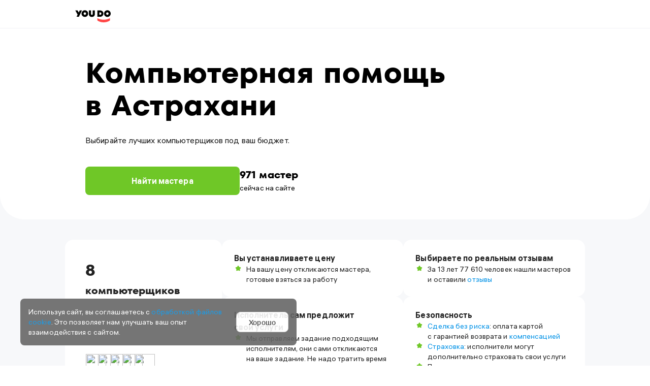

--- FILE ---
content_type: text/html; charset=utf-8
request_url: https://astrakhan.youdo.com/pc
body_size: 24787
content:
<!DOCTYPE html><html lang="ru"><head><meta charSet="utf-8" /><meta httpEquiv="X-UA-Compatible" content="IE=edge,chrome=1" /><meta name="msapplication-TileColor" content="#da532c" /><meta name="theme-color" content="#ffffff" /><meta name="viewport" content="width=device-width, initial-scale=1.0, minimum-scale=1.0, maximum-scale=1.0, user-scalable=yes" /><title>Профессиональная компьютерная помощь в Астрахани - услуги компьютерной помощи на дому</title><meta name="description" content="↪️ ℹ️ Профессиональная компьютерная помощь в Астрахани по доступной цене. ✔️ Любой по сложности ремонт ПК в короткие сроки. ✔️ Услуги мастеров по ремонту компьютеров на дому." /><meta property="og:title" content="Профессиональная компьютерная помощь в Астрахани - услуги компьютерной помощи на дому" /><meta property="og:description" content="↪️ ℹ️ Профессиональная компьютерная помощь в Астрахани по доступной цене. ✔️ Любой по сложности ремонт ПК в короткие сроки. ✔️ Услуги мастеров по ремонту компьютеров на дому." /><link rel="canonical" href="https://astrakhan.youdo.com/pc" /><link rel="preload" href="https://assets.youdo.com/front/youdo/landings/_public/fonts/hauss/alshaussvf-webfont-main.woff2" as="font" type="font/woff2" crossOrigin="anonymous" /><link rel="preload" href="https://assets.youdo.com/front/youdo/landings/_public/fonts/fors/fors-bold-main.woff2" as="font" type="font/woff2" crossOrigin="anonymous" /><link rel="apple-touch-icon" sizes="180x180" href="https://assets.youdo.com/front/youdo/landings/_public/static/apple-touch-icon.png" /><link rel="icon" type="image/png" sizes="32x32" href="https://assets.youdo.com/front/youdo/landings/_public/static/favicon-32x32.png" /><link rel="icon" type="image/png" sizes="16x16" href="https://assets.youdo.com/front/youdo/landings/_public/static/favicon-16x16.png" /><link rel="icon" type="image/svg+xml" href="https://assets.youdo.com/front/youdo/landings/_public/static/favicon.svg" /><link rel="mask-icon" href="https://assets.youdo.com/front/youdo/landings/_public/static/safari-pinned-tab.svg" color="#f73232" /><meta name="next-head-count" content="17" /><meta name="next-font-preconnect" /><link rel="preload" href="https://assets.youdo.com/front/youdo/landings/_next/static/css/4075f2dc28ba46ec.css" as="style" /><link rel="stylesheet" href="https://assets.youdo.com/front/youdo/landings/_next/static/css/4075f2dc28ba46ec.css" data-n-g /><link rel="preload" href="https://assets.youdo.com/front/youdo/landings/_next/static/css/e009cf8835de5dd9.css" as="style" /><link rel="stylesheet" href="https://assets.youdo.com/front/youdo/landings/_next/static/css/e009cf8835de5dd9.css" data-n-p /><link rel="preload" href="https://assets.youdo.com/front/youdo/landings/_next/static/css/bfb07818ddf27579.css" as="style" /><link rel="stylesheet" href="https://assets.youdo.com/front/youdo/landings/_next/static/css/bfb07818ddf27579.css" /><link rel="preload" href="https://assets.youdo.com/front/youdo/landings/_next/static/css/6e429274ad62db4b.css" as="style" /><link rel="stylesheet" href="https://assets.youdo.com/front/youdo/landings/_next/static/css/6e429274ad62db4b.css" /><link rel="preload" href="https://assets.youdo.com/front/youdo/landings/_next/static/css/401915c18635aaf5.css" as="style" /><link rel="stylesheet" href="https://assets.youdo.com/front/youdo/landings/_next/static/css/401915c18635aaf5.css" /><link rel="preload" href="https://assets.youdo.com/front/youdo/landings/_next/static/css/899580278bf2ca50.css" as="style" /><link rel="stylesheet" href="https://assets.youdo.com/front/youdo/landings/_next/static/css/899580278bf2ca50.css" /><noscript data-n-css></noscript><script defer noModule src="https://assets.youdo.com/front/youdo/landings/_next/static/chunks/polyfills-c67a75d1b6f99dc8.js"></script><script defer src="https://assets.youdo.com/front/youdo/landings/_next/static/chunks/29.801ac0e6bf30cf99.js"></script><script defer src="https://assets.youdo.com/front/youdo/landings/_next/static/chunks/498.c668631438c9bed5.js"></script><script defer src="https://assets.youdo.com/front/youdo/landings/_next/static/chunks/970.46a8aa7f43ff0e7e.js"></script><script defer src="https://assets.youdo.com/front/youdo/landings/_next/static/chunks/198.33a5212cd1cbda3d.js"></script><script defer src="https://assets.youdo.com/front/youdo/landings/_next/static/chunks/369.c14711373c2b2328.js"></script><script src="https://assets.youdo.com/front/youdo/landings/_next/static/chunks/webpack-5a7a50cb31ebe9cd.js" defer></script><script src="https://assets.youdo.com/front/youdo/landings/_next/static/chunks/framework-9554c3d7603437d2.js" defer></script><script src="https://assets.youdo.com/front/youdo/landings/_next/static/chunks/main-1fa3aee1af21f55b.js" defer></script><script src="https://assets.youdo.com/front/youdo/landings/_next/static/chunks/pages/_app-b1ac0f2e8691fe22.js" defer></script><script src="https://assets.youdo.com/front/youdo/landings/_next/static/chunks/841-83e540a664e82420.js" defer></script><script src="https://assets.youdo.com/front/youdo/landings/_next/static/chunks/609-365ae13e2630e7fb.js" defer></script><script src="https://assets.youdo.com/front/youdo/landings/_next/static/chunks/pages/%5B%5B...slug%5D%5D-76b2978d4d83ea38.js" defer></script><script src="https://assets.youdo.com/front/youdo/landings/_next/static/none/_buildManifest.js" defer></script><script src="https://assets.youdo.com/front/youdo/landings/_next/static/none/_ssgManifest.js" defer></script></head><body><div id="__next"><script type="application/ld+json">{"@context":"https://schema.org","@type":"LocalBusiness","address":{"@type":"PostalAddress","addressLocality":"Астрахань","addressRegion":"Астраханская обл.","streetCountry":"Россия"},"name":"Компьютерная помощь в Астрахани"}</script><header><div class="new-header-logo_logo__YJkgw"><div class="new-header-logo_inner__QDUHb"><a href="/" class="new-header-logo_logoLink__M0pau"></a></div></div><div class="CustomersSeoHeader_wrapper__88zVU"><div class="CustomersSeoHeader_firstRow__52N8n"><div class="CustomersSeoHeader_inner__78tZQ"><div><h1 class="CustomersSeoHeader_title__RT6Ej">Компьютерная помощь в Астрахани </h1><div class="CustomersSeoHeader_subTitle__u_ZNn">Выбирайте лучших компьютерщиков под ваш бюджет.</div><div class="CustomersSeoHeader_buttonBlock__aNgCG"><a href="https://astrakhan.youdo.com/new?lid=722245" rel="nofollow" class="CustomersSeoHeader_button__3Ot9y">Найти мастера</a><div><div class="CustomersSeoHeader_count__qopgp">971 мастер</div><div class="CustomersSeoHeader_online__bARZp">сейчас на сайте</div></div></div></div></div></div><div class="CustomersSeoHeader_secondRow__gitRG"><div class="CustomersSeoHeader_benefits__KImRy"><div class="CustomersSeoHeader_card__7gv1P CustomersSeoHeader_firstCard__YOwyD"><div class="CustomersSeoHeader_firstBenefit__oaWWZ"><h2><span class="CustomersSeoHeader_bigCount__BWTWA">8 </span><span class="CustomersSeoHeader_countText__5z63U">компьютерщиков</span></h2></div><div class="CustomersSeoHeader_avatars__f3zRF"><img src="https://avatar.youdo.com/get.userAvatar?AvatarId=2554201&amp;AvatarType=H180W180" loading="lazy" class="CustomersSeoHeader_imgExecutor__1NRHb" /><img src="https://avatar.youdo.com/get.userAvatar?AvatarId=8040879&amp;AvatarType=H180W180" loading="lazy" class="CustomersSeoHeader_imgExecutor__1NRHb" /><img src="https://avatar.youdo.com/get.userAvatar?AvatarId=1077000&amp;AvatarType=H180W180" loading="lazy" class="CustomersSeoHeader_imgExecutor__1NRHb" /><img src="https://avatar.youdo.com/get.userAvatar?AvatarId=3687024&amp;AvatarType=H180W180" loading="lazy" class="CustomersSeoHeader_imgExecutor__1NRHb" /><img src="https://avatar.youdo.com/get.userAvatar?AvatarId=6716826&amp;AvatarType=H180W180" loading="lazy" class="CustomersSeoHeader_imgExecutor__1NRHb" /></div></div><div class="CustomersSeoHeader_column__qkwlE"><div class="CustomersSeoHeader_card__7gv1P CustomersSeoHeader_secondCard__LTtHe"><div class="CustomersSeoHeader_cardTitle__cwud5">Вы устанавливаете цену</div><div class="CustomersSeoHeader_cardItem__3iVPz">На вашу цену откликаются мастера, готовые взяться за работу</div></div><div class="CustomersSeoHeader_card__7gv1P"><div class="CustomersSeoHeader_cardTitle__cwud5">Исполнитель сам предложит<br />свои услуги</div><div class="CustomersSeoHeader_cardItem__3iVPz">Мы отправляем задание подходящим исполнителям, они сами откликаются на ваше задание. Не надо тратить время на самостоятельный поиск и обзвон</div></div></div><div class="CustomersSeoHeader_column__qkwlE"><div class="CustomersSeoHeader_card__7gv1P"><div class="CustomersSeoHeader_cardTitle__cwud5">Выбираете по реальным отзывам</div><div class="CustomersSeoHeader_cardItem__3iVPz"><div>За 13 лет 77 610 человек нашли мастеров и оставили отзывы</div></div></div><div class="CustomersSeoHeader_card__7gv1P"><div class="CustomersSeoHeader_cardTitle__cwud5">Безопасность</div><div class="CustomersSeoHeader_cardItems__Qn8cd"><div class="CustomersSeoHeader_cardItem__3iVPz"><div><a href="https://youdo.com/sbr" target="_blank" rel class="Link_link__3GVHk">Сделка без риска</a>: оплата картой с гарантией возврата и <a href="https://help.youdo.com/ru/articles/2547961-материальная-ответственность-исполнителя-на-youdo-в-каком-случае-можно-получить-компенсацию" target="_blank" rel class="Link_link__3GVHk">компенсацией</a></div></div><div class="CustomersSeoHeader_cardItem__3iVPz"><div><a href="https://youdo.com/vsk" target="_blank" rel class="Link_link__3GVHk">Страховка</a>: исполнители могут дополнительно страховать свои услуги</div></div><div class="CustomersSeoHeader_cardItem__3iVPz">Проверка паспорта: у проверенных исполнителей есть отметка</div></div></div></div></div><div class="HowWork_wrapper__iu6K1 CustomersSeoHeader_howWork__A8s_2"><h2 class="HowWork_title__8paCe">Как работает YouDo?</h2><div class="HowWork_content__NO2s2"><div class="HowWork_list__7ymNr"><div class="HowWork_card__DkMkn"><img src="/front/youdo/landings/_next/static/media/card-img-1.dce8b414.svg" loading="lazy" class="HowWork_img__5IZIo" /><div class="HowWork_text__6dH3d">Опишите своё задание,<br />мы поможем уточняющими<br />вопросами.</div></div><div class="HowWork_card__DkMkn"><img src="/front/youdo/landings/_next/static/media/card-img-2.00884814.svg" loading="lazy" class="HowWork_img__5IZIo" /><div class="HowWork_text__6dH3d">Дождитесь откликов.<br />Выберите исполнителя<br />и договоритесь с ним в чате.</div></div><div class="HowWork_card__DkMkn"><img src="/front/youdo/landings/_next/static/media/card-img-3.7c7f285e.svg" loading="lazy" class="HowWork_img__5IZIo" /><div class="HowWork_text__6dH3d">Оплатите работу<br />по её завершению. Оставьте отзыв об исполнителе.</div></div></div><div class="HowWork_slider__zt1ws"><div class="HowWork_slide__hNYvg HowWork_slideActive__i4Joj"></div><div class="HowWork_slide__hNYvg"></div><div class="HowWork_slide__hNYvg"></div></div></div></div><div class="CustomersSeoHeader_buttonWrapper__FV5jG"><div class="CustomersSeoHeader_faq__BPduq">Часто задаваемые вопросы</div></div></div></div></header><div class="seo_content__ZZvlX"><div class="seo_contentInner__yERz2"><div class="Executors_container__srZmm"><div class="Executors_noExecutorsContainer__H98MN"><div class="Executors_title__Z8grP">Рекомендованные исполнители</div><div class="Executors_listInlineWrapper__pv8zJ"><ul class="Executors_listInline__4HRGI"><li class="ExecutorsInlineItem_item__kTATA"><img src="https://avatar.youdo.com/get.userAvatar?AvatarId=6716826&amp;AvatarType=H180W180" loading="lazy" class="ExecutorsInlineItem_avatar___fSoi" /><div class="ExecutorsInlineItem_name__Yf2d8">Ислам</div><div class="ExecutorsInlineItem_rating__oHB4H">Рейтинг: <span>5</span></div></li><li class="ExecutorsInlineItem_item__kTATA"><img src="https://avatar.youdo.com/get.userAvatar?AvatarId=3687024&amp;AvatarType=H180W180" loading="lazy" class="ExecutorsInlineItem_avatar___fSoi" /><div class="ExecutorsInlineItem_name__Yf2d8">Александр</div><div class="ExecutorsInlineItem_rating__oHB4H">Рейтинг: <span>5</span></div></li><li class="ExecutorsInlineItem_item__kTATA"><img src="https://avatar.youdo.com/get.userAvatar?AvatarId=1077000&amp;AvatarType=H180W180" loading="lazy" class="ExecutorsInlineItem_avatar___fSoi" /><div class="ExecutorsInlineItem_name__Yf2d8">Андрей</div><div class="ExecutorsInlineItem_rating__oHB4H">Рейтинг: <span>5</span></div></li><li class="ExecutorsInlineItem_item__kTATA"><img src="https://avatar.youdo.com/get.userAvatar?AvatarId=8040879&amp;AvatarType=H180W180" loading="lazy" class="ExecutorsInlineItem_avatar___fSoi" /><div class="ExecutorsInlineItem_name__Yf2d8">Максим</div><div class="ExecutorsInlineItem_rating__oHB4H">Рейтинг: <span>5</span></div></li><li class="ExecutorsInlineItem_item__kTATA"><img src="https://avatar.youdo.com/get.userAvatar?AvatarId=2554201&amp;AvatarType=H180W180" loading="lazy" class="ExecutorsInlineItem_avatar___fSoi" /><div class="ExecutorsInlineItem_name__Yf2d8">Дмитрий</div><div class="ExecutorsInlineItem_rating__oHB4H">Рейтинг: <span>4.9</span></div></li></ul></div><div class="Executors_searchMoreExecutors__wp3sG"><a href="https://astrakhan.youdo.com/new?lid=722245" rel="nofollow">Найти мастера</a></div></div></div><div id="reviewsCarousel" class="SeoReviewsCarousel_reviews__6FJA1"><h2 class="SeoReviewsCarousel_reviewsTitle__7Y2Ra">Компьютерная помощь  - отзывы об исполнителях</h2><div class="SeoReviewsCarousel_reviewsItems__MuZFG SeoReviewsCarousel_basic__FbC3I"><div class="SeoReviewsCarousel_reviewsItem__Dk4dj"><a href="/m5694760" target="_blank" rel="noopener noreferrer" class="SeoReviewsCarousel_reviewsItemHeader__a81Dr"><span class="SeoReviewsCarousel_reviewsAvatar___4c6p"><picture><img src="https://avatar.youdo.com/get.userAvatar?AvatarId=3687024&amp;AvatarType=H180W180" loading="lazy" /></picture></span><div class="SeoReviewsCarousel_reviewsExecutorInfo__6bKgb"><div class="SeoReviewsCarousel_reviewsClarification__1gAA7">Мастер</div><h3 class="SeoReviewsCarousel_reviewsName__1jDhB">Александр К.</h3><div class="SeoReviewsCarousel_reviewsRating__wRCw7">Рейтинг:<span class="SeoReviewsCarousel_star___FIin"><img src="/front/youdo/landings/_next/static/media/star.b2864b8f.svg" height="16" width="16" /></span><span>5</span></div><div class="SeoReviewsCarousel_reviewsRating__wRCw7">Выполнил 4 задания</div></div></a><div class="SeoReviewsCarousel_review__he2Gx"><div class="SeoReviewsCarousel_reviewsText__8pbSx">Ремонт был выполнен быстро и качественно! </div><div><div class="SeoReviewsCarousel_taskCustomer__edpKS">Мария, заказчик задания:</div><div class="SeoReviewsCarousel_taskName___xovL">«Ремонт ноутбука»</div><div class="SeoReviewsCarousel_taskPrice__f_czC">2000 <span class="SeoReviewsCarousel_rub__1OqTc">Р</span></div></div></div></div><div class="SeoReviewsCarousel_reviewsItem__Dk4dj"><a href="/m2486523" target="_blank" rel="noopener noreferrer" class="SeoReviewsCarousel_reviewsItemHeader__a81Dr"><span class="SeoReviewsCarousel_reviewsAvatar___4c6p"><picture><img src="https://avatar.youdo.com/get.userAvatar?AvatarId=1077000&amp;AvatarType=H180W180" loading="lazy" /></picture></span><div class="SeoReviewsCarousel_reviewsExecutorInfo__6bKgb"><div class="SeoReviewsCarousel_reviewsClarification__1gAA7">Мастер</div><h3 class="SeoReviewsCarousel_reviewsName__1jDhB">Андрей Т.</h3><div class="SeoReviewsCarousel_reviewsRating__wRCw7">Рейтинг:<span class="SeoReviewsCarousel_star___FIin"><img src="/front/youdo/landings/_next/static/media/star.b2864b8f.svg" height="16" width="16" /></span><span>5</span></div><div class="SeoReviewsCarousel_reviewsRating__wRCw7">Выполнил 29 заданий</div></div></a><div class="SeoReviewsCarousel_review__he2Gx"><div class="SeoReviewsCarousel_reviewsText__8pbSx">профессионально, быстро, качественно. Мастер знает своё дело!!! огромное спасибо! заказчица очень довольна. </div><div><div class="SeoReviewsCarousel_taskCustomer__edpKS">Милена, заказчик задания:</div><div class="SeoReviewsCarousel_taskName___xovL">«Настроить алису»</div><div class="SeoReviewsCarousel_taskPrice__f_czC">2000 <span class="SeoReviewsCarousel_rub__1OqTc">Р</span></div></div></div></div><div class="SeoReviewsCarousel_reviewsItem__Dk4dj"><a href="/m2486523" target="_blank" rel="noopener noreferrer" class="SeoReviewsCarousel_reviewsItemHeader__a81Dr"><span class="SeoReviewsCarousel_reviewsAvatar___4c6p"><picture><img src="https://avatar.youdo.com/get.userAvatar?AvatarId=1077000&amp;AvatarType=H180W180" loading="lazy" /></picture></span><div class="SeoReviewsCarousel_reviewsExecutorInfo__6bKgb"><div class="SeoReviewsCarousel_reviewsClarification__1gAA7">Мастер</div><h3 class="SeoReviewsCarousel_reviewsName__1jDhB">Андрей Т.</h3><div class="SeoReviewsCarousel_reviewsRating__wRCw7">Рейтинг:<span class="SeoReviewsCarousel_star___FIin"><img src="/front/youdo/landings/_next/static/media/star.b2864b8f.svg" height="16" width="16" /></span><span>5</span></div><div class="SeoReviewsCarousel_reviewsRating__wRCw7">Выполнил 29 заданий</div></div></a><div class="SeoReviewsCarousel_review__he2Gx"><div class="SeoReviewsCarousel_reviewsText__8pbSx">Все суперотлично !!!</div><div><div class="SeoReviewsCarousel_taskCustomer__edpKS">Андрей, заказчик задания:</div><div class="SeoReviewsCarousel_taskName___xovL">«Обновить MS Office»</div><div class="SeoReviewsCarousel_taskPrice__f_czC">500 <span class="SeoReviewsCarousel_rub__1OqTc">Р</span></div></div></div></div><div class="SeoReviewsCarousel_reviewsItem__Dk4dj"><a href="/m11460770" target="_blank" rel="noopener noreferrer" class="SeoReviewsCarousel_reviewsItemHeader__a81Dr"><span class="SeoReviewsCarousel_reviewsAvatar___4c6p"><picture><img src="https://avatar.youdo.com/get.userAvatar?AvatarId=8040879&amp;AvatarType=H180W180" loading="lazy" /></picture></span><div class="SeoReviewsCarousel_reviewsExecutorInfo__6bKgb"><div class="SeoReviewsCarousel_reviewsClarification__1gAA7">Мастер</div><h3 class="SeoReviewsCarousel_reviewsName__1jDhB">Максим Ч.</h3><div class="SeoReviewsCarousel_reviewsRating__wRCw7">Рейтинг:<span class="SeoReviewsCarousel_star___FIin"><img src="/front/youdo/landings/_next/static/media/star.b2864b8f.svg" height="16" width="16" /></span><span>5</span></div><div class="SeoReviewsCarousel_reviewsRating__wRCw7">Выполнил 22 задания</div></div></a><div class="SeoReviewsCarousel_review__he2Gx"><div class="SeoReviewsCarousel_reviewsText__8pbSx">отлично, быстро все установил. очень приятен в общении, объяснил доступным языком</div><div><div class="SeoReviewsCarousel_taskCustomer__edpKS">Cаша, заказчик задания:</div><div class="SeoReviewsCarousel_taskName___xovL">«Установить stable diffusion на Mac»</div><div class="SeoReviewsCarousel_taskPrice__f_czC">800 <span class="SeoReviewsCarousel_rub__1OqTc">Р</span></div></div></div></div><div class="SeoReviewsCarousel_reviewsItem__Dk4dj"><a href="/m11460770" target="_blank" rel="noopener noreferrer" class="SeoReviewsCarousel_reviewsItemHeader__a81Dr"><span class="SeoReviewsCarousel_reviewsAvatar___4c6p"><picture><img src="https://avatar.youdo.com/get.userAvatar?AvatarId=8040879&amp;AvatarType=H180W180" loading="lazy" /></picture></span><div class="SeoReviewsCarousel_reviewsExecutorInfo__6bKgb"><div class="SeoReviewsCarousel_reviewsClarification__1gAA7">Мастер</div><h3 class="SeoReviewsCarousel_reviewsName__1jDhB">Максим Ч.</h3><div class="SeoReviewsCarousel_reviewsRating__wRCw7">Рейтинг:<span class="SeoReviewsCarousel_star___FIin"><img src="/front/youdo/landings/_next/static/media/star.b2864b8f.svg" height="16" width="16" /></span><span>5</span></div><div class="SeoReviewsCarousel_reviewsRating__wRCw7">Выполнил 22 задания</div></div></a><div class="SeoReviewsCarousel_review__he2Gx"><div class="SeoReviewsCarousel_reviewsText__8pbSx">Отличный исполнитель, понимает все, выполняет быстро. Спасибо огромное за работу!</div><div><div class="SeoReviewsCarousel_taskCustomer__edpKS">Юлия, заказчик задания:</div><div class="SeoReviewsCarousel_taskName___xovL">«Телеграмм канал администратор»</div><div class="SeoReviewsCarousel_taskPrice__f_czC">3500 <span class="SeoReviewsCarousel_rub__1OqTc">Р</span></div></div></div></div><div class="SeoReviewsCarousel_reviewsItem__Dk4dj"><a href="/m9482596" target="_blank" rel="noopener noreferrer" class="SeoReviewsCarousel_reviewsItemHeader__a81Dr"><span class="SeoReviewsCarousel_reviewsAvatar___4c6p"><picture><img src="https://avatar.youdo.com/get.userAvatar?AvatarId=7259493&amp;AvatarType=H180W180" loading="lazy" /></picture></span><div class="SeoReviewsCarousel_reviewsExecutorInfo__6bKgb"><div class="SeoReviewsCarousel_reviewsClarification__1gAA7">Мастер</div><h3 class="SeoReviewsCarousel_reviewsName__1jDhB">Олеся Л.</h3><div class="SeoReviewsCarousel_reviewsRating__wRCw7">Рейтинг:<span class="SeoReviewsCarousel_star___FIin"><img src="/front/youdo/landings/_next/static/media/star.b2864b8f.svg" height="16" width="16" /></span><span>5</span></div><div class="SeoReviewsCarousel_reviewsRating__wRCw7">Выполнил 7 заданий</div></div></a><div class="SeoReviewsCarousel_review__he2Gx"><div class="SeoReviewsCarousel_reviewsText__8pbSx">Очень быстро и качественно выполнена задача + получил обучающее видео</div><div><div class="SeoReviewsCarousel_taskCustomer__edpKS">Максим, заказчик задания:</div><div class="SeoReviewsCarousel_taskName___xovL">«Найти одинаковые значения в таблицах Excel»</div><div class="SeoReviewsCarousel_taskPrice__f_czC">1250 <span class="SeoReviewsCarousel_rub__1OqTc">Р</span></div></div></div></div></div></div><div class="SeoBottomMenu_menu__0pd1F"><nav class="SeoBottomMenu_tagMenu__KNqUJ"><div class="SeoBottomMenu_tagMenuTitle__wPncL">Популярные метки</div><ul><li class><a href="/pc/tag/nadomy" class>На дому</a></li></ul></nav></div><div class="SeoCategories_categories__rOUxn"><div class="SeoCategories_categoriesTitle__9g3_s">Каталог услуг в Астрахани</div><div class="SeoCategories_categoriesItems__GOVvJ"><div class="SeoCategories_categoryItem__rtWUr"><div class="SeoCategories_categoryTitle__Z5ATy"><a href="/remont">Бытовой ремонт</a></div><ul><li class><a href="/remont/podkljuch">Ремонт под ключ</a></li><li class><a href="/remont/otdelochnye">Отделочные работы</a></li><li class><a href="/remont/plumber">Сантехника</a></li><li class><a href="/remont/electric">Электрика</a></li><li class><a href="/remont/lock">Вскрытие замков</a></li><li class="SeoCategories_hidden__Yw_pV"><a href="/remont/painter">Маляры и штукатуры</a></li><li class="SeoCategories_hidden__Yw_pV"><a href="/remont/welder">Сварочные работы</a></li><li class="SeoCategories_hidden__Yw_pV"><a href="/remont/door">Установка и ремонт дверей</a></li><li class="SeoCategories_hidden__Yw_pV"><a href="/remont/carpenter">Услуги плотников</a></li><li class="SeoCategories_hidden__Yw_pV"><a href="/remont/building">Строительство</a></li><li class="SeoCategories_hidden__Yw_pV"><a href="/remont/minorrepair">Мелкий бытовой ремонт</a></li><li class="SeoCategories_hidden__Yw_pV"><a href="/remont/tiler">Услуги плиточников</a></li><li class="SeoCategories_hidden__Yw_pV"><a href="/remont/furnitureassembly">Сборка мебели</a></li></ul><div class="SeoCategories_showMore__NuV1D">Показать еще</div></div><div class="SeoCategories_categoryItem__rtWUr"><div class="SeoCategories_categoryTitle__Z5ATy"><a href="/cleaning">Клининговые услуги</a></div><ul><li class><a href="/cleaning/flat">Квартиры</a></li><li class><a href="/cleaning/offices">Офисы</a></li><li class><a href="/cleaning/countryhouse">Загородные дома</a></li><li class><a href="/cleaning/entrance">Подъезды</a></li><li class><a href="/cleaning/otherplace">Прочие помещения</a></li><li class="SeoCategories_hidden__Yw_pV"><a href="/cleaning/price">Стоимость услуг</a></li><li class="SeoCategories_hidden__Yw_pV"><a href="/cleaning/drycleaning">Химчистка</a></li><li class="SeoCategories_hidden__Yw_pV"><a href="/cleaning/everyday">Ежедневная уборка</a></li><li class="SeoCategories_hidden__Yw_pV"><a href="/cleaning/general">Генеральная уборка</a></li><li class="SeoCategories_hidden__Yw_pV"><a href="/cleaning/afterrepair">Уборка после ремонта</a></li><li class="SeoCategories_hidden__Yw_pV"><a href="/cleaning/afterafire">Уборка после пожара</a></li><li class="SeoCategories_hidden__Yw_pV"><a href="/cleaning/fasade">Мойка фасадов</a></li><li class="SeoCategories_hidden__Yw_pV"><a href="/cleaning/territory">Уборка территории</a></li><li class="SeoCategories_hidden__Yw_pV"><a href="/cleaning/industrial">Производственный клининг</a></li><li class="SeoCategories_hidden__Yw_pV"><a href="/cleaning/tag">Популярные метки</a></li><li class="SeoCategories_hidden__Yw_pV"><a href="/cleaning/uborka-posle-stroitelstva">Уборка после строительства</a></li><li class="SeoCategories_hidden__Yw_pV"><a href="/cleaning/uborka-domov">Уборка домов</a></li><li class="SeoCategories_hidden__Yw_pV"><a href="/cleaning/mojka-krysh">Мойка крыш</a></li><li class="SeoCategories_hidden__Yw_pV"><a href="/cleaning/udalenie-zapaha">Удаление запаха</a></li><li class="SeoCategories_hidden__Yw_pV"><a href="/cleaning/obsluzhivanie-akvariumov">Обслуживание аквариумов</a></li><li class="SeoCategories_hidden__Yw_pV"><a href="/cleaning/obsluzhivanie-tualetnyh-kabin">Обслуживание туалетных кабин</a></li><li class="SeoCategories_hidden__Yw_pV"><a href="/cleaning/obsluzhivanie-bassejnov">Обслуживание бассейнов</a></li><li class="SeoCategories_hidden__Yw_pV"><a href="/cleaning/unichtozhenie-klopov">Уничтожение клопов</a></li><li class="SeoCategories_hidden__Yw_pV"><a href="/cleaning/unichtozhenie-tarakanov">Уничтожение тараканов</a></li></ul><div class="SeoCategories_showMore__NuV1D">Показать еще</div></div><div class="SeoCategories_categoryItem__rtWUr"><div class="SeoCategories_categoryTitle__Z5ATy"><a href="/remont-tehniki">Ремонт бытовой техники</a></div><ul><li class><a href="/remont-tehniki/washer">Стиральные машины</a></li><li class><a href="/remont-tehniki/boiler">Ремонт бойлеров</a></li><li class><a href="/remont-tehniki/fridge">Ремонт холодильников</a></li><li class><a href="/remont-tehniki/dishwasher">Ремонт посудомоечных машин</a></li><li class><a href="/remont-tehniki/kitchen">Ремонт кухонной техники</a></li><li class="SeoCategories_hidden__Yw_pV"><a href="/remont-tehniki/cooker">Ремонт плит</a></li><li class="SeoCategories_hidden__Yw_pV"><a href="/remont-tehniki/sewingmachine">Ремонт швейных машин</a></li><li class="SeoCategories_hidden__Yw_pV"><a href="/remont-tehniki/tv">Ремонт телевизоров</a></li><li class="SeoCategories_hidden__Yw_pV"><a href="/remont-tehniki/small">Мелкая бытовая техника</a></li><li class="SeoCategories_hidden__Yw_pV"><a href="/remont-tehniki/audio">Аудио техника</a></li><li class="SeoCategories_hidden__Yw_pV"><a href="/remont-tehniki/phone">Ремонт телефонов</a></li><li class="SeoCategories_hidden__Yw_pV"><a href="/remont-tehniki/electronics">Ремонт электроники</a></li><li class="SeoCategories_hidden__Yw_pV"><a href="/remont-tehniki/videophoto">Фото-видео техника</a></li><li class="SeoCategories_hidden__Yw_pV"><a href="/remont-tehniki/dryer">Сушильные машины</a></li><li class="SeoCategories_hidden__Yw_pV"><a href="/remont-tehniki/remont-klimaticheskoj-tekhniki">Ремонт климатической техники</a></li><li class="SeoCategories_hidden__Yw_pV"><a href="/remont-tehniki/remont-sushilnogo-shkafa">Ремонт сушильного шкафа</a></li><li class="SeoCategories_hidden__Yw_pV"><a href="/remont-tehniki/remont-instrumentov">Ремонт инструментов</a></li></ul><div class="SeoCategories_showMore__NuV1D">Показать еще</div></div><div class="SeoCategories_categoryItem__rtWUr"><div class="SeoCategories_categoryTitle__Z5ATy"><a href="/beauty">Красота и здоровье</a></div><ul><li class><a href="/beauty/massage">Массаж</a></li><li class><a href="/beauty/epilation">Эпиляция</a></li><li class><a href="/beauty/sugaring">Шугаринг</a></li><li class><a href="/beauty/piercing">Пирсинг</a></li><li class><a href="/beauty/tattoo">Татуировки</a></li><li class="SeoCategories_hidden__Yw_pV"><a href="/beauty/cosmetology">Косметология</a></li><li class="SeoCategories_hidden__Yw_pV"><a href="/beauty/spa">СПА процедуры</a></li><li class="SeoCategories_hidden__Yw_pV"><a href="/beauty/stylist">Стилисты</a></li><li class="SeoCategories_hidden__Yw_pV"><a href="/beauty/visagiste">Визажисты</a></li><li class="SeoCategories_hidden__Yw_pV"><a href="/beauty/hairdressing">Парикмахеры</a></li><li class="SeoCategories_hidden__Yw_pV"><a href="/beauty/uslugi-medsestry">Услуги медсестры</a></li><li class="SeoCategories_hidden__Yw_pV"><a href="/beauty/dietologiya">Диетология</a></li></ul><div class="SeoCategories_showMore__NuV1D">Показать еще</div></div><div class="SeoCategories_categoryItem__rtWUr"><div class="SeoCategories_categoryTitle__Z5ATy"><a href="/apple">Ремонт техники Apple</a></div><ul><li class><a href="/apple/iphone">IPhone</a></li><li class><a href="/apple/ipad">IPad</a></li><li class><a href="/apple/macbook">MacBook</a></li><li class><a href="/apple/ipod">IPod</a></li><li class><a href="/apple/macmini">Mac Mini</a></li><li class="SeoCategories_hidden__Yw_pV"><a href="/apple/iwatch">IWatch</a></li><li class="SeoCategories_hidden__Yw_pV"><a href="/apple/earpods">Apple earpods</a></li><li class="SeoCategories_hidden__Yw_pV"><a href="/apple/keyboard">Apple keyboard</a></li><li class="SeoCategories_hidden__Yw_pV"><a href="/apple/tv">Apple TV</a></li><li class="SeoCategories_hidden__Yw_pV"><a href="/apple/tag">Популярные метки</a></li><li class="SeoCategories_hidden__Yw_pV"><a href="/apple/magic-mouse">Magic Mouse</a></li><li class="SeoCategories_hidden__Yw_pV"><a href="/apple/imac">iMac</a></li></ul><div class="SeoCategories_showMore__NuV1D">Показать еще</div></div><div class="SeoCategories_categoryItem__rtWUr"><div class="SeoCategories_categoryTitle__Z5ATy"><a href="/courier">Курьерские услуги</a></div><ul><li class><a href="/courier/uslugi">Услуги курьеров</a></li><li class><a href="/courier/sluzhby">Курьерские службы</a></li><li class><a href="/courier/ehkspress">Экспресс-доставка</a></li><li class><a href="/courier/dostavka">Курьерская доставка</a></li><li class><a href="/courier/dokumenty">Доставка документов</a></li><li class="SeoCategories_hidden__Yw_pV"><a href="/courier/tovar">Доставка товаров</a></li><li class="SeoCategories_hidden__Yw_pV"><a href="/courier/cvety">Доставка цветов</a></li><li class="SeoCategories_hidden__Yw_pV"><a href="/courier/podarki">Доставка подарков</a></li><li class="SeoCategories_hidden__Yw_pV"><a href="/courier/shary">Доставка шаров</a></li><li class="SeoCategories_hidden__Yw_pV"><a href="/courier/zhivotnye">Доставка животных</a></li><li class="SeoCategories_hidden__Yw_pV"><a href="/courier/eda">Доставка еды</a></li><li class="SeoCategories_hidden__Yw_pV"><a href="/courier/produkty">Доставка продуктов</a></li><li class="SeoCategories_hidden__Yw_pV"><a href="/courier/voditel">Трезвый водитель</a></li><li class="SeoCategories_hidden__Yw_pV"><a href="/courier/kurer-na-neskolko-dnej">На несколько дней</a></li><li class="SeoCategories_hidden__Yw_pV"><a href="/courier/kurer-v-aehroport">Курьер в аэропорт</a></li><li class="SeoCategories_hidden__Yw_pV"><a href="/courier/kurer-na-mesyac">На месяц</a></li><li class="SeoCategories_hidden__Yw_pV"><a href="/courier/kurer-na-1-nedelyu">На 1 неделю</a></li><li class="SeoCategories_hidden__Yw_pV"><a href="/courier/razovyj-kurer">Разовый</a></li></ul><div class="SeoCategories_showMore__NuV1D">Показать еще</div></div><div class="SeoCategories_categoryItem__rtWUr"><div class="SeoCategories_categoryTitle__Z5ATy"><a href="/ustanovka-tehniki">Установка бытовой техники</a></div><ul><li class><a href="/ustanovka-tehniki/plita">Плита</a></li><li class><a href="/ustanovka-tehniki/panel">Варочная панель</a></li><li class><a href="/ustanovka-tehniki/stiralnaya">Стиральная машина</a></li><li class><a href="/ustanovka-tehniki/posudomoechnaya">Посудомоечная машина</a></li><li class><a href="/ustanovka-tehniki/vytyazhka">Вытяжка</a></li><li class="SeoCategories_hidden__Yw_pV"><a href="/ustanovka-tehniki/holodilnik">Холодильник</a></li><li class="SeoCategories_hidden__Yw_pV"><a href="/ustanovka-tehniki/vodonagrevatel">Водонагреватель</a></li><li class="SeoCategories_hidden__Yw_pV"><a href="/ustanovka-tehniki/kondicioner">Кондиционер</a></li><li class="SeoCategories_hidden__Yw_pV"><a href="/ustanovka-tehniki/televizor">Телевизор</a></li><li class="SeoCategories_hidden__Yw_pV"><a href="/ustanovka-tehniki/kotel">Котел</a></li><li class="SeoCategories_hidden__Yw_pV"><a href="/ustanovka-tehniki/bojler">Бойлер</a></li><li class="SeoCategories_hidden__Yw_pV"><a href="/ustanovka-tehniki/sputnikovaya">Спутниковая тарелка</a></li><li class="SeoCategories_hidden__Yw_pV"><a href="/ustanovka-tehniki/tag">Популярные метки</a></li><li class="SeoCategories_hidden__Yw_pV"><a href="/ustanovka-tehniki/ustanovka-domashnego-kinoteatra">Домашний кинотеатр</a></li><li class="SeoCategories_hidden__Yw_pV"><a href="/ustanovka-tehniki/ustanovka-duhovogo-shkafa">Духовой шкаф</a></li></ul><div class="SeoCategories_showMore__NuV1D">Показать еще</div></div><div class="SeoCategories_categoryItem__rtWUr"><div class="SeoCategories_categoryTitle__Z5ATy"><a href="/photo">Фото и видео услуги</a></div><ul><li class><a href="/photo/svadebnyj">Свадебный</a></li><li class><a href="/photo/korporativ">На корпоратив</a></li><li class><a href="/photo/yubilej">На юбилей</a></li><li class><a href="/photo/detskij">Детский</a></li><li class><a href="/photo/zhivotnye">Съемка с животными</a></li><li class="SeoCategories_hidden__Yw_pV"><a href="/photo/fotosessiya">Фотосессии</a></li><li class="SeoCategories_hidden__Yw_pV"><a href="/photo/studijnaya">Студийная фотосъемка</a></li><li class="SeoCategories_hidden__Yw_pV"><a href="/photo/kvadrokopter">Съемка с квадрокоптера</a></li><li class="SeoCategories_hidden__Yw_pV"><a href="/photo/portfolio">Создание портфолио</a></li><li class="SeoCategories_hidden__Yw_pV"><a href="/photo/videosemka">Услуги видеосъемки</a></li><li class="SeoCategories_hidden__Yw_pV"><a href="/photo/fotoobrabotka">Фото обработка</a></li><li class="SeoCategories_hidden__Yw_pV"><a href="/photo/razrabotka">Разработка фото-продукции</a></li><li class="SeoCategories_hidden__Yw_pV"><a href="/photo/ocifrovka">Оцифровка</a></li><li class="SeoCategories_hidden__Yw_pV"><a href="/photo/tag">Популярные метки</a></li><li class="SeoCategories_hidden__Yw_pV"><a href="/photo/fotopechat">Фотопечать</a></li></ul><div class="SeoCategories_showMore__NuV1D">Показать еще</div></div><div class="SeoCategories_categoryItem__rtWUr"><div class="SeoCategories_categoryTitle__Z5ATy"><a href="/lawyer">Юридические услуги</a></div><ul><li class><a href="/lawyer/advokat">Услуги адвоката</a></li><li class><a href="/lawyer/avtoyurist">Автоюрист</a></li><li class><a href="/lawyer/insurance">Страховой</a></li><li class><a href="/lawyer/family">Семейный</a></li><li class><a href="/lawyer/tax">Налоговый</a></li><li class="SeoCategories_hidden__Yw_pV"><a href="/lawyer/pension">Пенсионный</a></li><li class="SeoCategories_hidden__Yw_pV"><a href="/lawyer/price">Стоимость услуг</a></li><li class="SeoCategories_hidden__Yw_pV"><a href="/lawyer/notary">Услуги нотариуса</a></li><li class="SeoCategories_hidden__Yw_pV"><a href="/lawyer/business">Сопровождение бизнеса</a></li><li class="SeoCategories_hidden__Yw_pV"><a href="/lawyer/legal">Юридические консультации</a></li><li class="SeoCategories_hidden__Yw_pV"><a href="/lawyer/debtrecovery">Взыскание задолженностей</a></li><li class="SeoCategories_hidden__Yw_pV"><a href="/lawyer/creditissues">Кредитные вопросы</a></li><li class="SeoCategories_hidden__Yw_pV"><a href="/lawyer/landissue">Земельные вопросы</a></li><li class="SeoCategories_hidden__Yw_pV"><a href="/lawyer/utilityissues">Коммунальные вопросы</a></li><li class="SeoCategories_hidden__Yw_pV"><a href="/lawyer/arbitrationcases">Арбитражные дела</a></li><li class="SeoCategories_hidden__Yw_pV"><a href="/lawyer/criminalcases">Уголовные дела</a></li><li class="SeoCategories_hidden__Yw_pV"><a href="/lawyer/labourdispute">Трудовые споры</a></li><li class="SeoCategories_hidden__Yw_pV"><a href="/lawyer/medical">Медицинские дела</a></li><li class="SeoCategories_hidden__Yw_pV"><a href="/lawyer/housing">Жилищные вопросы</a></li><li class="SeoCategories_hidden__Yw_pV"><a href="/lawyer/forwar">По делам военных</a></li><li class="SeoCategories_hidden__Yw_pV"><a href="/lawyer/tag">Популярные метки</a></li><li class="SeoCategories_hidden__Yw_pV"><a href="/lawyer/tamozhennyj-yurist">Таможенный</a></li><li class="SeoCategories_hidden__Yw_pV"><a href="/lawyer/biznes-advokat">Бизнес-адвокат</a></li><li class="SeoCategories_hidden__Yw_pV"><a href="/lawyer/advokat-po-korrupcionnym-delam">По коррупционным делам</a></li><li class="SeoCategories_hidden__Yw_pV"><a href="/lawyer/ehkspertiza-dokumentov">Экспертиза документов</a></li><li class="SeoCategories_hidden__Yw_pV"><a href="/lawyer/yurist-ehkolog">Эколог</a></li><li class="SeoCategories_hidden__Yw_pV"><a href="/lawyer/soprovozhdenie-sdelok">Сопровождение сделок</a></li><li class="SeoCategories_hidden__Yw_pV"><a href="/lawyer/zashchita-prav-potrebitelej">Защита прав потребителей</a></li><li class="SeoCategories_hidden__Yw_pV"><a href="/lawyer/documents">Составление документов</a></li><li class="SeoCategories_hidden__Yw_pV"><a href="/lawyer/sdacha-otchetnosti">Сдача отчетности</a></li><li class="SeoCategories_hidden__Yw_pV"><a href="/lawyer/yurist-onlajn">Юрист онлайн</a></li><li class="SeoCategories_hidden__Yw_pV"><a href="/lawyer/ocenshchiki">Оценщики</a></li><li class="SeoCategories_hidden__Yw_pV"><a href="/lawyer/civillaw">Гражданское право</a></li></ul><div class="SeoCategories_showMore__NuV1D">Показать еще</div></div><div class="SeoCategories_categoryItem__rtWUr"><div class="SeoCategories_categoryTitle__Z5ATy"><a href="/promo">Услуги промоутеров</a></div><ul><li class><a href="/promo/promoakcii">Проведение промо-акций</a></li><li class><a href="/promo/razdacha">Раздача материалов</a></li><li class><a href="/promo/tajnyjpokupatel">Услуги тайного покупателя</a></li><li class><a href="/promo/svadba">Организация свадеб</a></li><li class><a href="/promo/korporativ">Проведение корпоративов</a></li><li class="SeoCategories_hidden__Yw_pV"><a href="/promo/meropriyatie">Организация мероприятий</a></li><li class="SeoCategories_hidden__Yw_pV"><a href="/promo/kejtering">Услуги кейтеринга</a></li><li class="SeoCategories_hidden__Yw_pV"><a href="/promo/fejerverk">Заказ фейерверков</a></li><li class="SeoCategories_hidden__Yw_pV"><a href="/promo/oformleniezala">Оформление залов</a></li><li class="SeoCategories_hidden__Yw_pV"><a href="/promo/oborudovanie">Аренда оборудования</a></li><li class="SeoCategories_hidden__Yw_pV"><a href="/promo/kostyum">Аренда костюмов</a></li><li class="SeoCategories_hidden__Yw_pV"><a href="/promo/ehkskursiya">Экскурсии</a></li></ul><div class="SeoCategories_showMore__NuV1D">Показать еще</div></div><div class="SeoCategories_categoryItem__rtWUr"><div class="SeoCategories_categoryTitle__Z5ATy"><a href="/coach">Репетиторы и образование</a></div><ul><li class><a href="/coach/repetitory">Репетиторы</a></li><li class><a href="/coach/logoped">Услуги логопеда</a></li><li class><a href="/coach/studentam">Помощь студентам</a></li><li class><a href="/coach/inostrannye">Иностранные языки</a></li><li class><a href="/coach/obucheniepersonala">Обучение персонала</a></li><li class="SeoCategories_hidden__Yw_pV"><a href="/coach/biznestrenery">Бизнес тренеры</a></li><li class="SeoCategories_hidden__Yw_pV"><a href="/coach/sport">Спорт</a></li><li class="SeoCategories_hidden__Yw_pV"><a href="/coach/muzyka">Музыка</a></li><li class="SeoCategories_hidden__Yw_pV"><a href="/coach/vozhdenie">Вождение</a></li><li class="SeoCategories_hidden__Yw_pV"><a href="/coach/tancy">Танцы</a></li><li class="SeoCategories_hidden__Yw_pV"><a href="/coach/risovanie">Рисование</a></li><li class="SeoCategories_hidden__Yw_pV"><a href="/coach/fotosemka">Фотосъемка</a></li><li class="SeoCategories_hidden__Yw_pV"><a href="/coach/oratorskoe">Ораторское мастерство</a></li><li class="SeoCategories_hidden__Yw_pV"><a href="/coach/imidzh">Имидж</a></li><li class="SeoCategories_hidden__Yw_pV"><a href="/coach/barmenskoe">Барменское искусство</a></li><li class="SeoCategories_hidden__Yw_pV"><a href="/coach/ehtiket">Этикет</a></li><li class="SeoCategories_hidden__Yw_pV"><a href="/coach/rukodelie">Рукоделие</a></li><li class="SeoCategories_hidden__Yw_pV"><a href="/coach/krasota">Красота</a></li></ul><div class="SeoCategories_showMore__NuV1D">Показать еще</div></div><div class="SeoCategories_categoryItem__rtWUr"><div class="SeoCategories_categoryTitle__Z5ATy"><a href="/auto">Ремонт авто</a></div><ul><li class><a href="/auto/dvigatel">Двигатель </a></li><li class><a href="/auto/hodovaya">Ходовая часть</a></li><li class><a href="/auto/tormoznaya">Тормозная система</a></li><li class><a href="/auto/toplivnaya">Топливная система</a></li><li class><a href="/auto/vyhlopnaya">Выхлопная система</a></li><li class="SeoCategories_hidden__Yw_pV"><a href="/auto/kuzovnoj">Кузовной ремонт</a></li><li class="SeoCategories_hidden__Yw_pV"><a href="/auto/avtoehlektrika">Автоэлектрика</a></li><li class="SeoCategories_hidden__Yw_pV"><a href="/auto/shinomontazh">Шиномонтаж</a></li><li class="SeoCategories_hidden__Yw_pV"><a href="/auto/optika">Ремонт оптики</a></li><li class="SeoCategories_hidden__Yw_pV"><a href="/auto/gruzovye">Грузовые авто</a></li><li class="SeoCategories_hidden__Yw_pV"><a href="/auto/stoimost">Стоимость услуг</a></li><li class="SeoCategories_hidden__Yw_pV"><a href="/auto/tyuning">Тюнинг</a></li><li class="SeoCategories_hidden__Yw_pV"><a href="/auto/tonirovka">Тонировка</a></li><li class="SeoCategories_hidden__Yw_pV"><a href="/auto/diagnostika">Диагностика</a></li><li class="SeoCategories_hidden__Yw_pV"><a href="/auto/uhod">Уход за авто</a></li><li class="SeoCategories_hidden__Yw_pV"><a href="/auto/tekhobsluzhivanie">Техобслуживание</a></li><li class="SeoCategories_hidden__Yw_pV"><a href="/auto/gbo">Установка ГБО</a></li><li class="SeoCategories_hidden__Yw_pV"><a href="/auto/kondicioner">Заправка кондиционера</a></li><li class="SeoCategories_hidden__Yw_pV"><a href="/auto/predprodazhnaya">Предпродажная подготовка</a></li><li class="SeoCategories_hidden__Yw_pV"><a href="/auto/tag">Популярные метки</a></li><li class="SeoCategories_hidden__Yw_pV"><a href="/auto/brand">По брендам</a></li><li class="SeoCategories_hidden__Yw_pV"><a href="/auto/repairsaloon">Ремонт салона</a></li><li class="SeoCategories_hidden__Yw_pV"><a href="/auto/steeringsystem">Ремонт рулевой системы</a></li><li class="SeoCategories_hidden__Yw_pV"><a href="/auto/kpp">Ремонт КПП</a></li><li class="SeoCategories_hidden__Yw_pV"><a href="/auto/motorcycles">Мотоциклы</a></li></ul><div class="SeoCategories_showMore__NuV1D">Показать еще</div></div><div class="SeoCategories_categoryItem__rtWUr"><div class="SeoCategories_categoryTitle__Z5ATy"><a href="/domashnij-personal">Домашний персонал</a></div><ul><li class><a href="/domashnij-personal/uhod-za-zhivotnymi">Уход за животными</a></li><li class><a href="/domashnij-personal/nyani">Няни</a></li><li class><a href="/domashnij-personal/sidelka">Сиделки</a></li><li class><a href="/domashnij-personal/pomoshchnik-po-hozyajstvu">Помощники по хозяйству</a></li><li class><a href="/domashnij-personal/guvernantki">Гувернантки</a></li><li class="SeoCategories_hidden__Yw_pV"><a href="/domashnij-personal/stirka">Стирка</a></li><li class="SeoCategories_hidden__Yw_pV"><a href="/domashnij-personal/glazhka">Глажка</a></li><li class="SeoCategories_hidden__Yw_pV"><a href="/domashnij-personal/himchistka">Химчистка</a></li></ul><div class="SeoCategories_showMore__NuV1D">Показать еще</div></div><div class="SeoCategories_categoryItem__rtWUr"><div class="SeoCategories_categoryTitle__Z5ATy"><a href="/psihologi">Психологи</a></div><ul><li class><a href="/psihologi/proforientaciya">Профориентация</a></li><li class><a href="/psihologi/psiholog-onlajn">Психолог онлайн</a></li><li class><a href="/psihologi/kouching">Коучинг</a></li><li class><a href="/psihologi/psihoanaliz">Психоанализ</a></li><li class><a href="/psihologi/nejropsihologiya">Нейропсихология</a></li><li class="SeoCategories_hidden__Yw_pV"><a href="/psihologi/klinicheskaya-psihologiya">Клиническая психология</a></li><li class="SeoCategories_hidden__Yw_pV"><a href="/psihologi/semejnaya-psihologiya">Семейная психология</a></li><li class="SeoCategories_hidden__Yw_pV"><a href="/psihologi/skazkoterapiya">Сказкотерапия</a></li></ul><div class="SeoCategories_showMore__NuV1D">Показать еще</div></div><div class="SeoCategories_categoryItem__rtWUr"><div class="SeoCategories_categoryTitle__Z5ATy"><a href="/remont-i-poshiv">Ремонт и пошив изделий</a></div><ul><li class><a href="/remont-i-poshiv/remont-obuvi">Ремонт обуви</a></li><li class><a href="/remont-i-poshiv/poshiv-shtor">Пошив штор</a></li><li class><a href="/remont-i-poshiv/dizayn-odezhdy">Дизайн одежды</a></li><li class><a href="/remont-i-poshiv/poshiv-odezhdy">Пошив одежды</a></li><li class><a href="/remont-i-poshiv/remont-odezhdy">Ремонт одежды</a></li><li class="SeoCategories_hidden__Yw_pV"><a href="/remont-i-poshiv/raznoe">Разное</a></li><li class="SeoCategories_hidden__Yw_pV"><a href="/remont-i-poshiv/remont-sumok">Ремонт сумок</a></li></ul><div class="SeoCategories_showMore__NuV1D">Показать еще</div></div><div class="SeoCategories_categoryItem__rtWUr"><div class="SeoCategories_categoryTitle__Z5ATy"><a href="/rabota">Работа на YouDo</a></div><ul><li class><a href="/rabota/remont">Бытовой ремонт</a></li><li class><a href="/rabota/tehnika">Установка и ремонт техники</a></li><li class><a href="/rabota/pc">Компьютерная помощь</a></li><li class><a href="/rabota/cifrovayatehnika">Ремонт цифровой техники</a></li><li class><a href="/rabota/fotovideouslugi">Фото- и видео-услуги</a></li><li class="SeoCategories_hidden__Yw_pV"><a href="/rabota/juristi">Юридическая помощь</a></li><li class="SeoCategories_hidden__Yw_pV"><a href="/rabota/pomoshhpohozjajstvu">Уборка и помощь по хозяйству</a></li><li class="SeoCategories_hidden__Yw_pV"><a href="/rabota/krasotaizdorove">Красота и здоровье</a></li><li class="SeoCategories_hidden__Yw_pV"><a href="/rabota/meroprijatija">Мероприятия и промо-акции</a></li><li class="SeoCategories_hidden__Yw_pV"><a href="/rabota/avto">Авто</a></li><li class="SeoCategories_hidden__Yw_pV"><a href="/rabota/obuchenie">Репетиторы, обучение</a></li><li class="SeoCategories_hidden__Yw_pV"><a href="/rabota/gruzoperevozki">Грузоперевозки</a></li><li class="SeoCategories_hidden__Yw_pV"><a href="/rabota/kurerskieuslugi">Курьерские услуги</a></li><li class="SeoCategories_hidden__Yw_pV"><a href="/rabota/podrabotka-dlya-zhenshchin">Для женщин</a></li><li class="SeoCategories_hidden__Yw_pV"><a href="/rabota/podrabotka-dlya-devushek">Для девушек</a></li><li class="SeoCategories_hidden__Yw_pV"><a href="/rabota/podrabotka-dlya-muzhchin">Для мужчин</a></li><li class="SeoCategories_hidden__Yw_pV"><a href="/rabota/podrabotka-dlya-pensionerov">Для пенсионеров</a></li><li class="SeoCategories_hidden__Yw_pV"><a href="/rabota/podrabotka-dlya-studentov">Для студентов</a></li><li class="SeoCategories_hidden__Yw_pV"><a href="/rabota/podrabotka-dlya-invalidov">Для инвалидов</a></li><li class="SeoCategories_hidden__Yw_pV"><a href="/rabota/podrabotka-v-prazdnichnye-dni">В праздничные дни</a></li><li class="SeoCategories_hidden__Yw_pV"><a href="/rabota/podrabotka-po-rukodeliyu">Рукоделие</a></li><li class="SeoCategories_hidden__Yw_pV"><a href="/rabota/podrabotka-ohrannikom">Охранные услуги</a></li><li class="SeoCategories_hidden__Yw_pV"><a href="/rabota/tag">Популярные метки</a></li><li class="SeoCategories_hidden__Yw_pV"><a href="/rabota/raznoe">Разное</a></li><li class="SeoCategories_hidden__Yw_pV"><a href="/rabota/upravlyayushchij-personal">Управляющий персоналом</a></li><li class="SeoCategories_hidden__Yw_pV"><a href="/rabota/inzhener">Инженер</a></li><li class="SeoCategories_hidden__Yw_pV"><a href="/rabota/prodavec">Продавец</a></li><li class="SeoCategories_hidden__Yw_pV"><a href="/rabota/rabotniki-cekha">Работники цеха</a></li><li class="SeoCategories_hidden__Yw_pV"><a href="/rabota/kassir">Кассир</a></li></ul><div class="SeoCategories_showMore__NuV1D">Показать еще</div></div></div></div><nav class="LinksBlock_tagMenu__Np3GQ"><div class="LinksBlock_tagMenuTitle__mlB7i">Услуги в других городах</div><ul><li class><a href="https://youdo.com/apple/ipad/air2/glass">Замена стекла iPad Air 2</a></li><li class><a href="https://youdo.com/apple/ipad/air2/touchscreen">Замена тачскрина iPad Air 2</a></li><li class><a href="https://youdo.com/apple/ipad/air2/battery">Замена аккумулятора iPad Air 2</a></li><li class><a href="https://youdo.com/apple/ipad/air2/home">Замена кнопки Home iPad Air 2</a></li><li class><a href="https://youdo.com/apple/ipad/mini">Ремонт iPad mini</a></li></ul></nav><div class="SeoNavigation_navigation__TQSLU"><div class="SeoNavigation_navigationTitle__hAiEG">Вы здесь:</div><ul itemScope itemType="http://schema.org/BreadcrumbList" class="SeoNavigation_navigationMain__76pBT"><li itemProp="itemListElement" itemScope itemType="http://schema.org/ListItem"><a href="/" itemProp="item"><span itemProp="name">Главная</span></a><meta itemProp="position" content="1" /></li><li itemProp="itemListElement" itemScope itemType="http://schema.org/ListItem"><div><span itemProp="name">Компьютерная помощь</span><meta itemProp="position" content="2" /></div></li></ul></div></div></div><div id="ModalsPortal" class="portalStyles_portal__C_B4j"></div><div id="FixedScreenPortal"></div><footer id="footer" class="seo-footer_footer__1KJ_5"><div class="seo-footer_footerWrapper__V6kmi"><div class="seo-footer_footerRowFirst__Z7H6r"><div class="seo-footer_footerSk__eT8x6"><a href="https://sk.ru/" rel="noopener noreferrer" target="_blank"><img src="https://assets.youdo.com/front/youdo/landings/_public/sk-logo.svg" width="64" height="48" loading="lazy" /></a></div><div class="seo-footer_staticLinks__6t6wb"><nav><ul><li><a href="https://youdo.com/about" target rel class="Link_link__3GVHk">О компании</a></li><li><a href="https://youdo.com/verification" target rel class="Link_link__3GVHk">Стать исполнителем</a></li><li><a href="https://youdo.com/contacts" target rel class="Link_link__3GVHk">Контакты</a></li><li><a href="https://youdo.com/reviews/authors" target rel class="Link_link__3GVHk">Отзывы</a></li><li><a href="https://help.youdo.com/ru/" target rel class="Link_link__3GVHk">Частые вопросы</a></li><li><a href="https://youdo.com/press" target rel class="Link_link__3GVHk">СМИ о нас</a></li><li><a href="https://youdo.com/job" target rel class="Link_link__3GVHk">Вакансии</a></li><li><a href="https://youdo.com/security" target rel class="Link_link__3GVHk">Безопасность и гарантии</a></li><li><a href="https://b2b.youdo.com/?utm_source=youdo-c2c&amp;utm_medium=site&amp;utm_campaign=2023|payroll|youdo-c2c" target rel class="Link_link__3GVHk">YouDo для бизнеса</a></li></ul></nav></div><div class="seo-footer_otherLinks__aS9_I"><div class="seo-footer-apps_footerApps__DtDUc"><a rel="noopener noreferrer" href="https://4728199.redirect.appmetrica.yandex.com/main?appmetrica_tracking_id=461760386471893071" target="_blank"><img src="/front/youdo/landings/_next/static/media/ios.12820b91.svg" loading="lazy" class="seo-footer-apps_imgApp__USwi2" /></a><a rel="noopener noreferrer" href="https://4728199.redirect.appmetrica.yandex.com/main?appmetrica_tracking_id=822048355654901511" target="_blank"><img src="/front/youdo/landings/_next/static/media/android.d3967df5.svg" loading="lazy" class="seo-footer-apps_imgApp__USwi2" /></a><a rel="noopener noreferrer" href="https://4728199.redirect.appmetrica.yandex.com/main?appmetrica_tracking_id=749990771750357012" target="_blank"><img src="/front/youdo/landings/_next/static/media/appgallery.a383990c.svg" loading="lazy" class="seo-footer-apps_imgApp__USwi2" /></a></div><div class="seo-footer_support__T2lcI"><div>Служба поддержки отвечает каждый день с 9:00 до 21:00</div><a href="https://youdo.com/supportchat" target rel class="Link_link__3GVHk seo-footer_supportLink__wbHOL">Чат с поддержкой</a></div></div></div><div class="seo-footer_footerRow__u9HBP"><div class="seo-footer_footerCopyright__YVPcG">© 2025 <a href="https://youdo.com" target rel class="Link_link__3GVHk"><span>YouDo </span></a><span>(youdo.com, youdo.ru, юду.рф)</span><b> · </b><a href="https://youdo.com/terms" target rel class="Link_link__3GVHk">Правила сервиса</a><b> · </b><a href="https://youdo.com/terms" target rel class="Link_link__3GVHk">Политика обработки и защиты информации</a><b> · </b><a href="https://youdo.com/terms" target rel class="Link_link__3GVHk">Правила рекомендаций</a></div><div class="seo-footer_footerSocial__EB24t"><div class="seo-socials_socials__CofqN"><a href="https://t.me/youdocom" target="_blank" rel="noopener noreferrer" class="seo-socials_tg__6wAy8"></a><a href="https://vk.com/youdocom" target="_blank" rel="noopener noreferrer" class="seo-socials_vk__7ZkYt"></a><a href="https://www.youtube.com/user/youdo" target="_blank" rel="noopener noreferrer" class="seo-socials_ytb__I9x7p"></a></div></div></div><div class="seo-footer_footerRowLast__cpOBP seo-footer_footerCopyright__YVPcG">ООО «Киберлогистик» осуществляет деятельность в области информационных технологий. Вид деятельности (код): 2.01</div><div class="tasks-counter_tasksCounter___Oq_q seo-footer_counter__P5qNc"><span class="tasks-counter_items__MsljF"><span class="tasks-counter_item__4f8_5">1</span><span class="tasks-counter_item__4f8_5">3</span><span class="tasks-counter_item__4f8_5">0</span><span class="tasks-counter_item__4f8_5">7</span><span class="tasks-counter_item__4f8_5">4</span><span class="tasks-counter_item__4f8_5">3</span><span class="tasks-counter_item__4f8_5">4</span><span class="tasks-counter_item__4f8_5">5</span></span><span> заданий уже созданы в этих категориях</span></div><div class="seo-footer_footerVerticals__xubL1"><nav><ul><li><a href="https://astrakhan.youdo.com/remont" target rel class="Link_link__3GVHk">Бытовой ремонт</a></li><li><a href="https://astrakhan.youdo.com/cleaning" target rel class="Link_link__3GVHk">Клининговые услуги</a></li><li><a href="https://astrakhan.youdo.com/remont-tehniki" target rel class="Link_link__3GVHk">Ремонт бытовой техники</a></li><li><a href="https://astrakhan.youdo.com/beauty" target rel class="Link_link__3GVHk">Красота и здоровье</a></li><li><a href="https://astrakhan.youdo.com/apple" target rel class="Link_link__3GVHk">Ремонт техники Apple</a></li><li><a href="https://astrakhan.youdo.com/courier" target rel class="Link_link__3GVHk">Курьерские услуги</a></li><li><a href="https://astrakhan.youdo.com/ustanovka-tehniki" target rel class="Link_link__3GVHk">Установка бытовой техники</a></li><li><a href="https://astrakhan.youdo.com/photo" target rel class="Link_link__3GVHk">Фото и видео услуги</a></li><li><a href="https://astrakhan.youdo.com/pc" target rel class="Link_link__3GVHk">Компьютерная помощь</a></li><li><a href="https://astrakhan.youdo.com/lawyer" target rel class="Link_link__3GVHk">Юридические услуги</a></li><li><a href="https://astrakhan.youdo.com/promo" target rel class="Link_link__3GVHk">Услуги промоутеров</a></li><li><a href="https://astrakhan.youdo.com/coach" target rel class="Link_link__3GVHk">Репетиторы и образование</a></li><li><a href="https://astrakhan.youdo.com/auto" target rel class="Link_link__3GVHk">Ремонт авто</a></li><li><a href="https://astrakhan.youdo.com/domashnij-personal" target rel class="Link_link__3GVHk">Домашний персонал</a></li><li><a href="https://astrakhan.youdo.com/psihologi" target rel class="Link_link__3GVHk">Психологи</a></li><li><a href="https://astrakhan.youdo.com/remont-i-poshiv" target rel class="Link_link__3GVHk">Ремонт и пошив изделий</a></li><li><a href="https://astrakhan.youdo.com/rabota" target rel class="Link_link__3GVHk">Работа на YouDo</a></li><li><a href="/sitemap" target rel class="Link_link__3GVHk">Все услуги</a></li></ul></nav></div></div></footer></div><script id="__NEXT_DATA__" type="application/json">{"props":{"pageProps":{"baseUrl":"https://astrakhan.youdo.com","landingInfo":{"landingId":722245,"folderId":242280,"pageTitle":"Компьютерная помощь ","pageTitleWithToponym":"Компьютерная помощь в Астрахани","generatedGeoTitle":null,"generatedGeoType":0,"generatedGeoUrl":null,"windowTitle":"Профессиональная компьютерная помощь в Астрахани - услуги компьютерной помощи на дому","metaDescription":"↪️ ℹ️ Профессиональная компьютерная помощь в Астрахани по доступной цене. ✔️ Любой по сложности ремонт ПК в короткие сроки. ✔️ Услуги мастеров по ремонту компьютеров на дому.","customHeadLinkedData":null,"headerDesktopImageUrl":"https://content9.youdo.com/zi.ashx?i=c3d4fd5d3ea42ed8","headerDesktopImageSet":[{"url":"https://content9.youdo.com/zi.ashx?i=c3d4fd5d3ea42ed8","width":900,"height":885}],"headerMobileImageUrl":"https://content5.youdo.com/zi.ashx?i=7dd8036073af63cc","headerMobileImageSet":[{"url":"https://content7.youdo.com/zi.ashx?i=a35784bf8f933aaa","width":350,"height":324},{"url":"https://content1.youdo.com/zi.ashx?i=378a1aec399e7cc9","width":700,"height":648},{"url":"https://content5.youdo.com/zi.ashx?i=7dd8036073af63cc","width":900,"height":833}],"newTaskUrl":"https://astrakhan.youdo.com/new?lid=722245","isRegionalSubdomain":true,"regionCityId":3283,"isVacancyLanding":false,"category":262144,"subcategoryId":30,"startPrice":null,"contentBlocks":[{"shortcode":"sys-masters","attributes":{"count":15,"tasksCount":1,"reviewCount":1,"showMainReview":true,"extrasBySubscription":false,"showTasksAsLinks":false,"lazyLoadImages":true,"noIndexTasks":false,"noIndexClarification":false,"firstPageMasters":null,"showFullName":false,"showGalleryTitle":true,"similarityThreshold":86,"ignoreCategory":false,"singleMasterPrice":false},"innerBlocks":[],"data":{"totalCount":8,"avgScore":0,"totalReviewsCount":0,"extraMastersOffset":0,"executors":[{"id":8910676,"name":"Ислам","url":"/m8910676","avatarUrl":"https://avatar.youdo.com/get.userAvatar?AvatarId=6716826\u0026AvatarType=H180W180","age":24,"stageInYears":5,"offerTaskUrl":"https://big_geo.youdo.com/new?lid=722245\u0026executor_id=8910676","clarification":null,"cityName":"г.\u0026nbsp;Астрахань","positiveReviews":1,"negativeReviews":0,"summaryReviews":1,"summaryScore":5,"isDocumentsVerified":false,"verifiedContacts":{"phone":true,"email":true,"vk":true,"fb":false,"twitter":false,"mail":false,"google":false,"odnoklassniki":false,"apple":false,"huawei":false,"tinkoff":false},"tasks":[],"reviews":[{"text":"Приехал быстро разобрал ноут на запчасти отвалился какой то провод быстро запаял сделал все качественно колонка заработала как новая ","userName":"Магомед К.","qualityScore":5,"politenessScore":5,"priceScore":5}],"images":[]},{"id":5694760,"name":"Александр","url":"/m5694760","avatarUrl":"https://avatar.youdo.com/get.userAvatar?AvatarId=3687024\u0026AvatarType=H180W180","age":33,"stageInYears":6,"offerTaskUrl":"https://big_geo.youdo.com/new?lid=722245\u0026executor_id=5694760","clarification":null,"cityName":"г.\u0026nbsp;Астрахань","positiveReviews":4,"negativeReviews":0,"summaryReviews":4,"summaryScore":5,"isDocumentsVerified":true,"verifiedContacts":{"phone":true,"email":true,"vk":true,"fb":false,"twitter":false,"mail":false,"google":true,"odnoklassniki":false,"apple":false,"huawei":false,"tinkoff":false},"tasks":[],"reviews":[{"text":"Ремонт был выполнен быстро и качественно! ","userName":"Мария Р.","qualityScore":5,"politenessScore":5,"priceScore":5}],"images":[]},{"id":2486523,"name":"Андрей","url":"/m2486523","avatarUrl":"https://avatar.youdo.com/get.userAvatar?AvatarId=1077000\u0026AvatarType=H180W180","age":34,"stageInYears":8,"offerTaskUrl":"https://big_geo.youdo.com/new?lid=722245\u0026executor_id=2486523","clarification":null,"cityName":"г.\u0026nbsp;Астрахань","positiveReviews":33,"negativeReviews":0,"summaryReviews":33,"summaryScore":4.96,"isDocumentsVerified":true,"verifiedContacts":{"phone":true,"email":true,"vk":false,"fb":true,"twitter":false,"mail":false,"google":false,"odnoklassniki":false,"apple":false,"huawei":false,"tinkoff":false},"tasks":[],"reviews":[{"text":"профессионально, быстро, качественно. Мастер знает своё дело!!! огромное спасибо! заказчица очень довольна. ","userName":"Милена А.","qualityScore":5,"politenessScore":5,"priceScore":5}],"images":[]},{"id":11460770,"name":"Максим","url":"/m11460770","avatarUrl":"https://avatar.youdo.com/get.userAvatar?AvatarId=8040879\u0026AvatarType=H180W180","age":23,"stageInYears":3,"offerTaskUrl":"https://big_geo.youdo.com/new?lid=722245\u0026executor_id=11460770","clarification":null,"cityName":"г.\u0026nbsp;Астрахань","positiveReviews":22,"negativeReviews":0,"summaryReviews":22,"summaryScore":4.98,"isDocumentsVerified":false,"verifiedContacts":{"phone":true,"email":true,"vk":true,"fb":false,"twitter":false,"mail":false,"google":false,"odnoklassniki":false,"apple":false,"huawei":false,"tinkoff":false},"tasks":[],"reviews":[{"text":"отлично, быстро все установил. очень приятен в общении, объяснил доступным языком","userName":"Cаша","qualityScore":5,"politenessScore":5,"priceScore":5}],"images":[]},{"id":1378012,"name":"Дмитрий","url":"/m1378012","avatarUrl":"https://avatar.youdo.com/get.userAvatar?AvatarId=2554201\u0026AvatarType=H180W180","age":42,"stageInYears":7,"offerTaskUrl":"https://big_geo.youdo.com/new?lid=722245\u0026executor_id=1378012","clarification":null,"cityName":"г.\u0026nbsp;Астрахань","positiveReviews":119,"negativeReviews":1,"summaryReviews":120,"summaryScore":4.92,"isDocumentsVerified":true,"verifiedContacts":{"phone":true,"email":true,"vk":false,"fb":true,"twitter":false,"mail":false,"google":true,"odnoklassniki":false,"apple":false,"huawei":false,"tinkoff":false},"tasks":[],"reviews":[{"text":"Сделал половину работы, половину пришлось переделывать, при чём делали двоём.","userName":"Павел Н.","qualityScore":1,"politenessScore":4,"priceScore":3}],"images":[{"galleryId":1553682,"originalUrl":"https://content9.youdo.com/get.content?ContentId=5296079\u0026size=Original\u0026zone=RU","avatarUrl":"https://content9.youdo.com/get.content?ContentId=5296079\u0026size=H123W185\u0026zone=RU"},{"galleryId":1553730,"originalUrl":"https://content3.youdo.com/get.content?ContentId=5296273\u0026size=Original\u0026zone=RU","avatarUrl":"https://content3.youdo.com/get.content?ContentId=5296273\u0026size=H123W185\u0026zone=RU"},{"galleryId":1553730,"originalUrl":"https://content5.youdo.com/get.content?ContentId=5296275\u0026size=Original\u0026zone=RU","avatarUrl":"https://content5.youdo.com/get.content?ContentId=5296275\u0026size=H123W185\u0026zone=RU"},{"galleryId":1553730,"originalUrl":"https://content0.youdo.com/get.content?ContentId=5296280\u0026size=Original\u0026zone=RU","avatarUrl":"https://content0.youdo.com/get.content?ContentId=5296280\u0026size=H123W185\u0026zone=RU"},{"galleryId":1553730,"originalUrl":"https://content2.youdo.com/get.content?ContentId=5296282\u0026size=Original\u0026zone=RU","avatarUrl":"https://content2.youdo.com/get.content?ContentId=5296282\u0026size=H123W185\u0026zone=RU"},{"galleryId":1553730,"originalUrl":"https://content4.youdo.com/get.content?ContentId=5296284\u0026size=Original\u0026zone=RU","avatarUrl":"https://content4.youdo.com/get.content?ContentId=5296284\u0026size=H123W185\u0026zone=RU"},{"galleryId":1553730,"originalUrl":"https://content6.youdo.com/get.content?ContentId=5296286\u0026size=Original\u0026zone=RU","avatarUrl":"https://content6.youdo.com/get.content?ContentId=5296286\u0026size=H123W185\u0026zone=RU"}]},{"id":11871901,"name":"Алексей","url":"/m11871901","avatarUrl":"https://avatar.youdo.com/get.userAvatar?AvatarId=0\u0026AvatarType=H180W180","age":32,"stageInYears":10,"offerTaskUrl":"https://big_geo.youdo.com/new?lid=722245\u0026executor_id=11871901","clarification":null,"cityName":"г.\u0026nbsp;Астрахань","positiveReviews":1,"negativeReviews":0,"summaryReviews":1,"summaryScore":5,"isDocumentsVerified":false,"verifiedContacts":{"phone":true,"email":true,"vk":false,"fb":false,"twitter":false,"mail":false,"google":false,"odnoklassniki":false,"apple":false,"huawei":false,"tinkoff":false},"tasks":[],"reviews":[{"text":"Спасибо! Очень вежливый и ответственный исполнитель, проконсультировал по моей проблеме и помог настроить роутер. Рекомендую этого специалиста.","userName":"Зоя В.","qualityScore":5,"politenessScore":5,"priceScore":5}],"images":[]},{"id":9482596,"name":"Олеся","url":"/m9482596","avatarUrl":"https://avatar.youdo.com/get.userAvatar?AvatarId=7259493\u0026AvatarType=H180W180","age":39,"stageInYears":4,"offerTaskUrl":"https://big_geo.youdo.com/new?lid=722245\u0026executor_id=9482596","clarification":null,"cityName":"г.\u0026nbsp;Астрахань","positiveReviews":7,"negativeReviews":0,"summaryReviews":7,"summaryScore":5,"isDocumentsVerified":false,"verifiedContacts":{"phone":true,"email":true,"vk":false,"fb":false,"twitter":false,"mail":false,"google":false,"odnoklassniki":false,"apple":false,"huawei":false,"tinkoff":false},"tasks":[],"reviews":[{"text":"Очень быстро и качественно выполнена задача + получил обучающее видео","userName":"Максим У.","qualityScore":5,"politenessScore":5,"priceScore":5}],"images":[]},{"id":8830689,"name":"Александр","url":"/m8830689","avatarUrl":"https://avatar.youdo.com/get.userAvatar?AvatarId=6638572\u0026AvatarType=H180W180","age":69,"stageInYears":5,"offerTaskUrl":"https://big_geo.youdo.com/new?lid=722245\u0026executor_id=8830689","clarification":null,"cityName":"г.\u0026nbsp;Астрахань","positiveReviews":2,"negativeReviews":0,"summaryReviews":2,"summaryScore":5,"isDocumentsVerified":true,"verifiedContacts":{"phone":true,"email":true,"vk":false,"fb":false,"twitter":false,"mail":false,"google":false,"odnoklassniki":false,"apple":false,"huawei":false,"tinkoff":false},"tasks":[],"reviews":[{"text":"Все супер ","userName":"Игорь Ш.","qualityScore":5,"politenessScore":5,"priceScore":5}],"images":[]}],"finishedTaskCount":{"value":17684,"categoryName":"Ремонт компьютеров и ноутбуков"},"clientSideShowMore":false}},{"shortcode":"sys-reviews","attributes":{"count":6,"minLength":null,"maxLength":null,"withAvatarsOnly":true,"randomize":true},"innerBlocks":[],"data":{"items":[{"executorId":5694760,"executorName":"Александр К.","executorAvatarUrl":"https://avatar.youdo.com/get.userAvatar?AvatarId=3687024\u0026AvatarType=H180W180","executorProfileUrl":"/m5694760","executorSummaryScore":5,"executorFinishedTasks":4,"authorFirstName":"Мария","text":"Ремонт был выполнен быстро и качественно! ","taskName":"Ремонт ноутбука","taskPrice":2000},{"executorId":2486523,"executorName":"Андрей Т.","executorAvatarUrl":"https://avatar.youdo.com/get.userAvatar?AvatarId=1077000\u0026AvatarType=H180W180","executorProfileUrl":"/m2486523","executorSummaryScore":4.96,"executorFinishedTasks":29,"authorFirstName":"Милена","text":"профессионально, быстро, качественно. Мастер знает своё дело!!! огромное спасибо! заказчица очень довольна. ","taskName":"Настроить алису","taskPrice":2000},{"executorId":2486523,"executorName":"Андрей Т.","executorAvatarUrl":"https://avatar.youdo.com/get.userAvatar?AvatarId=1077000\u0026AvatarType=H180W180","executorProfileUrl":"/m2486523","executorSummaryScore":4.96,"executorFinishedTasks":29,"authorFirstName":"Андрей","text":"Все суперотлично !!!","taskName":"Обновить MS Office","taskPrice":500},{"executorId":11460770,"executorName":"Максим Ч.","executorAvatarUrl":"https://avatar.youdo.com/get.userAvatar?AvatarId=8040879\u0026AvatarType=H180W180","executorProfileUrl":"/m11460770","executorSummaryScore":4.98,"executorFinishedTasks":22,"authorFirstName":"Cаша","text":"отлично, быстро все установил. очень приятен в общении, объяснил доступным языком","taskName":"Установить stable diffusion на Mac","taskPrice":800},{"executorId":11460770,"executorName":"Максим Ч.","executorAvatarUrl":"https://avatar.youdo.com/get.userAvatar?AvatarId=8040879\u0026AvatarType=H180W180","executorProfileUrl":"/m11460770","executorSummaryScore":4.98,"executorFinishedTasks":22,"authorFirstName":"Юлия","text":"Отличный исполнитель, понимает все, выполняет быстро. Спасибо огромное за работу!","taskName":"Телеграмм канал администратор","taskPrice":3500},{"executorId":9482596,"executorName":"Олеся Л.","executorAvatarUrl":"https://avatar.youdo.com/get.userAvatar?AvatarId=7259493\u0026AvatarType=H180W180","executorProfileUrl":"/m9482596","executorSummaryScore":5,"executorFinishedTasks":7,"authorFirstName":"Максим","text":"Очень быстро и качественно выполнена задача + получил обучающее видео","taskName":"Найти одинаковые значения в таблицах Excel","taskPrice":1250}],"executorsClarification":null}},{"shortcode":"sys-bottom-menu","attributes":{},"innerBlocks":[],"data":{"tagMenus":[{"name":"Популярные метки","tabName":null,"generatedGeoType":0,"blockId":"tag","items":[{"caption":"На дому","url":"/pc/tag/nadomy","isActive":false}]}],"geoMenus":[],"defaultTabGeoType":0}},{"shortcode":"sys-categories","attributes":{"title":"Каталог услуг в Астрахани","noShowService":false,"depth":2,"groupSinglesTo":"Другое"},"innerBlocks":[],"data":{"categories":[{"id":240463,"code":"remont","url":"/remont","name":"Бытовой ремонт","subcategories":[{"url":"podkljuch","name":"Ремонт под ключ"},{"url":"otdelochnye","name":"Отделочные работы"},{"url":"plumber","name":"Сантехника"},{"url":"electric","name":"Электрика"},{"url":"lock","name":"Вскрытие замков"},{"url":"painter","name":"Маляры и штукатуры"},{"url":"welder","name":"Сварочные работы"},{"url":"door","name":"Установка и ремонт дверей"},{"url":"carpenter","name":"Услуги плотников"},{"url":"building","name":"Строительство"},{"url":"minorrepair","name":"Мелкий бытовой ремонт"},{"url":"tiler","name":"Услуги плиточников"},{"url":"furnitureassembly","name":"Сборка мебели"}]},{"id":241082,"code":"cleaning","url":"/cleaning","name":"Клининговые услуги","subcategories":[{"url":"flat","name":"Квартиры"},{"url":"offices","name":"Офисы"},{"url":"countryhouse","name":"Загородные дома"},{"url":"entrance","name":"Подъезды"},{"url":"otherplace","name":"Прочие помещения"},{"url":"price","name":"Стоимость услуг"},{"url":"drycleaning","name":"Химчистка"},{"url":"everyday","name":"Ежедневная уборка"},{"url":"general","name":"Генеральная уборка"},{"url":"afterrepair","name":"Уборка после ремонта"},{"url":"afterafire","name":"Уборка после пожара"},{"url":"fasade","name":"Мойка фасадов"},{"url":"territory","name":"Уборка территории"},{"url":"industrial","name":"Производственный клининг"},{"url":"tag","name":"Популярные метки"},{"url":"uborka-posle-stroitelstva","name":"Уборка после строительства"},{"url":"uborka-domov","name":"Уборка домов"},{"url":"mojka-krysh","name":"Мойка крыш"},{"url":"udalenie-zapaha","name":"Удаление запаха"},{"url":"obsluzhivanie-akvariumov","name":"Обслуживание аквариумов"},{"url":"obsluzhivanie-tualetnyh-kabin","name":"Обслуживание туалетных кабин"},{"url":"obsluzhivanie-bassejnov","name":"Обслуживание бассейнов"},{"url":"unichtozhenie-klopov","name":"Уничтожение клопов"},{"url":"unichtozhenie-tarakanov","name":"Уничтожение тараканов"}]},{"id":241132,"code":"remont-tehniki","url":"/remont-tehniki","name":"Ремонт бытовой техники","subcategories":[{"url":"washer","name":"Стиральные машины"},{"url":"boiler","name":"Ремонт бойлеров"},{"url":"fridge","name":"Ремонт холодильников"},{"url":"dishwasher","name":"Ремонт посудомоечных машин"},{"url":"kitchen","name":"Ремонт кухонной техники"},{"url":"cooker","name":"Ремонт плит"},{"url":"sewingmachine","name":"Ремонт швейных машин"},{"url":"tv","name":"Ремонт телевизоров"},{"url":"small","name":"Мелкая бытовая техника"},{"url":"audio","name":"Аудио техника"},{"url":"phone","name":"Ремонт телефонов"},{"url":"electronics","name":"Ремонт электроники"},{"url":"videophoto","name":"Фото-видео техника"},{"url":"dryer","name":"Сушильные машины"},{"url":"remont-klimaticheskoj-tekhniki","name":"Ремонт климатической техники"},{"url":"remont-sushilnogo-shkafa","name":"Ремонт сушильного шкафа"},{"url":"remont-instrumentov","name":"Ремонт инструментов"}]},{"id":241227,"code":"beauty","url":"/beauty","name":"Красота и здоровье","subcategories":[{"url":"massage","name":"Массаж"},{"url":"epilation","name":"Эпиляция"},{"url":"sugaring","name":"Шугаринг"},{"url":"piercing","name":"Пирсинг"},{"url":"tattoo","name":"Татуировки"},{"url":"cosmetology","name":"Косметология"},{"url":"spa","name":"СПА процедуры"},{"url":"stylist","name":"Стилисты"},{"url":"visagiste","name":"Визажисты"},{"url":"hairdressing","name":"Парикмахеры"},{"url":"uslugi-medsestry","name":"Услуги медсестры"},{"url":"dietologiya","name":"Диетология"}]},{"id":241876,"code":"apple","url":"/apple","name":"Ремонт техники Apple","subcategories":[{"url":"iphone","name":"IPhone"},{"url":"ipad","name":"IPad"},{"url":"macbook","name":"MacBook"},{"url":"ipod","name":"IPod"},{"url":"macmini","name":"Mac Mini"},{"url":"iwatch","name":"IWatch"},{"url":"earpods","name":"Apple earpods"},{"url":"keyboard","name":"Apple keyboard"},{"url":"tv","name":"Apple TV"},{"url":"tag","name":"Популярные метки"},{"url":"magic-mouse","name":"Magic Mouse"},{"url":"imac","name":"iMac"}]},{"id":242029,"code":"courier","url":"/courier","name":"Курьерские услуги","subcategories":[{"url":"uslugi","name":"Услуги курьеров"},{"url":"sluzhby","name":"Курьерские службы"},{"url":"ehkspress","name":"Экспресс-доставка"},{"url":"dostavka","name":"Курьерская доставка"},{"url":"dokumenty","name":"Доставка документов"},{"url":"tovar","name":"Доставка товаров"},{"url":"cvety","name":"Доставка цветов"},{"url":"podarki","name":"Доставка подарков"},{"url":"shary","name":"Доставка шаров"},{"url":"zhivotnye","name":"Доставка животных"},{"url":"eda","name":"Доставка еды"},{"url":"produkty","name":"Доставка продуктов"},{"url":"voditel","name":"Трезвый водитель"},{"url":"kurer-na-neskolko-dnej","name":"На несколько дней"},{"url":"kurer-v-aehroport","name":"Курьер в аэропорт"},{"url":"kurer-na-mesyac","name":"На месяц"},{"url":"kurer-na-1-nedelyu","name":"На 1 неделю"},{"url":"razovyj-kurer","name":"Разовый"}]},{"id":242196,"code":"ustanovka-tehniki","url":"/ustanovka-tehniki","name":"Установка бытовой техники","subcategories":[{"url":"plita","name":"Плита"},{"url":"panel","name":"Варочная панель"},{"url":"stiralnaya","name":"Стиральная машина"},{"url":"posudomoechnaya","name":"Посудомоечная машина"},{"url":"vytyazhka","name":"Вытяжка"},{"url":"holodilnik","name":"Холодильник"},{"url":"vodonagrevatel","name":"Водонагреватель"},{"url":"kondicioner","name":"Кондиционер"},{"url":"televizor","name":"Телевизор"},{"url":"kotel","name":"Котел"},{"url":"bojler","name":"Бойлер"},{"url":"sputnikovaya","name":"Спутниковая тарелка"},{"url":"tag","name":"Популярные метки"},{"url":"ustanovka-domashnego-kinoteatra","name":"Домашний кинотеатр"},{"url":"ustanovka-duhovogo-shkafa","name":"Духовой шкаф"}]},{"id":242231,"code":"photo","url":"/photo","name":"Фото и видео услуги","subcategories":[{"url":"svadebnyj","name":"Свадебный"},{"url":"korporativ","name":"На корпоратив"},{"url":"yubilej","name":"На юбилей"},{"url":"detskij","name":"Детский"},{"url":"zhivotnye","name":"Съемка с животными"},{"url":"fotosessiya","name":"Фотосессии"},{"url":"studijnaya","name":"Студийная фотосъемка"},{"url":"kvadrokopter","name":"Съемка с квадрокоптера"},{"url":"portfolio","name":"Создание портфолио"},{"url":"videosemka","name":"Услуги видеосъемки"},{"url":"fotoobrabotka","name":"Фото обработка"},{"url":"razrabotka","name":"Разработка фото-продукции"},{"url":"ocifrovka","name":"Оцифровка"},{"url":"tag","name":"Популярные метки"},{"url":"fotopechat","name":"Фотопечать"}]},{"id":242327,"code":"lawyer","url":"/lawyer","name":"Юридические услуги","subcategories":[{"url":"advokat","name":"Услуги адвоката"},{"url":"avtoyurist","name":"Автоюрист"},{"url":"insurance","name":"Страховой"},{"url":"family","name":"Семейный"},{"url":"tax","name":"Налоговый"},{"url":"pension","name":"Пенсионный"},{"url":"price","name":"Стоимость услуг"},{"url":"notary","name":"Услуги нотариуса"},{"url":"business","name":"Сопровождение бизнеса"},{"url":"legal","name":"Юридические консультации"},{"url":"debtrecovery","name":"Взыскание задолженностей"},{"url":"creditissues","name":"Кредитные вопросы"},{"url":"landissue","name":"Земельные вопросы"},{"url":"utilityissues","name":"Коммунальные вопросы"},{"url":"arbitrationcases","name":"Арбитражные дела"},{"url":"criminalcases","name":"Уголовные дела"},{"url":"labourdispute","name":"Трудовые споры"},{"url":"medical","name":"Медицинские дела"},{"url":"housing","name":"Жилищные вопросы"},{"url":"forwar","name":"По делам военных"},{"url":"tag","name":"Популярные метки"},{"url":"tamozhennyj-yurist","name":"Таможенный"},{"url":"biznes-advokat","name":"Бизнес-адвокат"},{"url":"advokat-po-korrupcionnym-delam","name":"По коррупционным делам"},{"url":"ehkspertiza-dokumentov","name":"Экспертиза документов"},{"url":"yurist-ehkolog","name":"Эколог"},{"url":"soprovozhdenie-sdelok","name":"Сопровождение сделок"},{"url":"zashchita-prav-potrebitelej","name":"Защита прав потребителей"},{"url":"documents","name":"Составление документов"},{"url":"sdacha-otchetnosti","name":"Сдача отчетности"},{"url":"yurist-onlajn","name":"Юрист онлайн"},{"url":"ocenshchiki","name":"Оценщики"},{"url":"civillaw","name":"Гражданское право"}]},{"id":242362,"code":"promo","url":"/promo","name":"Услуги промоутеров","subcategories":[{"url":"promoakcii","name":"Проведение промо-акций"},{"url":"razdacha","name":"Раздача материалов"},{"url":"tajnyjpokupatel","name":"Услуги тайного покупателя"},{"url":"svadba","name":"Организация свадеб"},{"url":"korporativ","name":"Проведение корпоративов"},{"url":"meropriyatie","name":"Организация мероприятий"},{"url":"kejtering","name":"Услуги кейтеринга"},{"url":"fejerverk","name":"Заказ фейерверков"},{"url":"oformleniezala","name":"Оформление залов"},{"url":"oborudovanie","name":"Аренда оборудования"},{"url":"kostyum","name":"Аренда костюмов"},{"url":"ehkskursiya","name":"Экскурсии"}]},{"id":242464,"code":"coach","url":"/coach","name":"Репетиторы и образование","subcategories":[{"url":"repetitory","name":"Репетиторы"},{"url":"logoped","name":"Услуги логопеда"},{"url":"studentam","name":"Помощь студентам"},{"url":"inostrannye","name":"Иностранные языки"},{"url":"obucheniepersonala","name":"Обучение персонала"},{"url":"biznestrenery","name":"Бизнес тренеры"},{"url":"sport","name":"Спорт"},{"url":"muzyka","name":"Музыка"},{"url":"vozhdenie","name":"Вождение"},{"url":"tancy","name":"Танцы"},{"url":"risovanie","name":"Рисование"},{"url":"fotosemka","name":"Фотосъемка"},{"url":"oratorskoe","name":"Ораторское мастерство"},{"url":"imidzh","name":"Имидж"},{"url":"barmenskoe","name":"Барменское искусство"},{"url":"ehtiket","name":"Этикет"},{"url":"rukodelie","name":"Рукоделие"},{"url":"krasota","name":"Красота"}]},{"id":242548,"code":"auto","url":"/auto","name":"Ремонт авто","subcategories":[{"url":"dvigatel","name":"Двигатель "},{"url":"hodovaya","name":"Ходовая часть"},{"url":"tormoznaya","name":"Тормозная система"},{"url":"toplivnaya","name":"Топливная система"},{"url":"vyhlopnaya","name":"Выхлопная система"},{"url":"kuzovnoj","name":"Кузовной ремонт"},{"url":"avtoehlektrika","name":"Автоэлектрика"},{"url":"shinomontazh","name":"Шиномонтаж"},{"url":"optika","name":"Ремонт оптики"},{"url":"gruzovye","name":"Грузовые авто"},{"url":"stoimost","name":"Стоимость услуг"},{"url":"tyuning","name":"Тюнинг"},{"url":"tonirovka","name":"Тонировка"},{"url":"diagnostika","name":"Диагностика"},{"url":"uhod","name":"Уход за авто"},{"url":"tekhobsluzhivanie","name":"Техобслуживание"},{"url":"gbo","name":"Установка ГБО"},{"url":"kondicioner","name":"Заправка кондиционера"},{"url":"predprodazhnaya","name":"Предпродажная подготовка"},{"url":"tag","name":"Популярные метки"},{"url":"brand","name":"По брендам"},{"url":"repairsaloon","name":"Ремонт салона"},{"url":"steeringsystem","name":"Ремонт рулевой системы"},{"url":"kpp","name":"Ремонт КПП"},{"url":"motorcycles","name":"Мотоциклы"}]},{"id":244290,"code":"domashnij-personal","url":"/domashnij-personal","name":"Домашний персонал","subcategories":[{"url":"uhod-za-zhivotnymi","name":"Уход за животными"},{"url":"nyani","name":"Няни"},{"url":"sidelka","name":"Сиделки"},{"url":"pomoshchnik-po-hozyajstvu","name":"Помощники по хозяйству"},{"url":"guvernantki","name":"Гувернантки"},{"url":"stirka","name":"Стирка"},{"url":"glazhka","name":"Глажка"},{"url":"himchistka","name":"Химчистка"}]},{"id":252333,"code":"psihologi","url":"/psihologi","name":"Психологи","subcategories":[{"url":"proforientaciya","name":"Профориентация"},{"url":"psiholog-onlajn","name":"Психолог онлайн"},{"url":"kouching","name":"Коучинг"},{"url":"psihoanaliz","name":"Психоанализ"},{"url":"nejropsihologiya","name":"Нейропсихология"},{"url":"klinicheskaya-psihologiya","name":"Клиническая психология"},{"url":"semejnaya-psihologiya","name":"Семейная психология"},{"url":"skazkoterapiya","name":"Сказкотерапия"}]},{"id":252367,"code":"remont-i-poshiv","url":"/remont-i-poshiv","name":"Ремонт и пошив изделий","subcategories":[{"url":"remont-obuvi","name":"Ремонт обуви"},{"url":"poshiv-shtor","name":"Пошив штор"},{"url":"dizayn-odezhdy","name":"Дизайн одежды"},{"url":"poshiv-odezhdy","name":"Пошив одежды"},{"url":"remont-odezhdy","name":"Ремонт одежды"},{"url":"raznoe","name":"Разное"},{"url":"remont-sumok","name":"Ремонт сумок"}]},{"id":252543,"code":"rabota","url":"/rabota","name":"Работа на YouDo","subcategories":[{"url":"remont","name":"Бытовой ремонт"},{"url":"tehnika","name":"Установка и ремонт техники"},{"url":"pc","name":"Компьютерная помощь"},{"url":"cifrovayatehnika","name":"Ремонт цифровой техники"},{"url":"fotovideouslugi","name":"Фото- и видео-услуги"},{"url":"juristi","name":"Юридическая помощь"},{"url":"pomoshhpohozjajstvu","name":"Уборка и помощь по хозяйству"},{"url":"krasotaizdorove","name":"Красота и здоровье"},{"url":"meroprijatija","name":"Мероприятия и промо-акции"},{"url":"avto","name":"Авто"},{"url":"obuchenie","name":"Репетиторы, обучение"},{"url":"gruzoperevozki","name":"Грузоперевозки"},{"url":"kurerskieuslugi","name":"Курьерские услуги"},{"url":"podrabotka-dlya-zhenshchin","name":"Для женщин"},{"url":"podrabotka-dlya-devushek","name":"Для девушек"},{"url":"podrabotka-dlya-muzhchin","name":"Для мужчин"},{"url":"podrabotka-dlya-pensionerov","name":"Для пенсионеров"},{"url":"podrabotka-dlya-studentov","name":"Для студентов"},{"url":"podrabotka-dlya-invalidov","name":"Для инвалидов"},{"url":"podrabotka-v-prazdnichnye-dni","name":"В праздничные дни"},{"url":"podrabotka-po-rukodeliyu","name":"Рукоделие"},{"url":"podrabotka-ohrannikom","name":"Охранные услуги"},{"url":"tag","name":"Популярные метки"},{"url":"raznoe","name":"Разное"},{"url":"upravlyayushchij-personal","name":"Управляющий персоналом"},{"url":"inzhener","name":"Инженер"},{"url":"prodavec","name":"Продавец"},{"url":"rabotniki-cekha","name":"Работники цеха"},{"url":"kassir","name":"Кассир"}]}]}},{"shortcode":"sys-linkblock","attributes":{"name":"Spb.pc","tabs":false,"title":"Услуги в других городах"},"innerBlocks":[],"data":{"id":"Spb.pc","links":[{"url":"https://youdo.com/apple/ipad/air2/glass","title":"Замена стекла iPad Air 2"},{"url":"https://youdo.com/apple/ipad/air2/touchscreen","title":"Замена тачскрина iPad Air 2"},{"url":"https://youdo.com/apple/ipad/air2/battery","title":"Замена аккумулятора iPad Air 2"},{"url":"https://youdo.com/apple/ipad/air2/home","title":"Замена кнопки Home iPad Air 2"},{"url":"https://youdo.com/apple/ipad/mini","title":"Ремонт iPad mini"}]}}],"specialityName":["компьютерщик","компьютерщика","компьютерщиков"],"shortSpecialityName":["мастер","мастера","мастеров"],"executorsOnline":"971 мастер","peopleWithClosedTasks":"5 970 человек","peopleYearCountWithClosedTasks":5970,"refId":3811,"seoDataLayerVars":{"pageType":"landing","vertical":"pc","pageId":242280,"regionName":"astrakhan"},"breadcrumbs":{"root":"Главная","rootUrl":"/","items":[{"leaf":true,"siblings":[{"url":"/remont","caption":"Бытовой ремонт"},{"url":"/cleaning","caption":"Клининговые услуги"},{"url":"/remont-tehniki","caption":"Ремонт бытовой техники"},{"url":"/beauty","caption":"Красота и здоровье"},{"url":"/apple","caption":"Ремонт техники Apple"},{"url":"/courier","caption":"Курьерские услуги"},{"url":"/ustanovka-tehniki","caption":"Установка бытовой техники"},{"url":"/photo","caption":"Фото и видео услуги"},{"url":"/lawyer","caption":"Юридические услуги"},{"url":"/promo","caption":"Услуги промоутеров"},{"url":"/coach","caption":"Репетиторы и образование"},{"url":"/auto","caption":"Ремонт авто"},{"url":"/domashnij-personal","caption":"Домашний персонал"},{"url":"/psihologi","caption":"Психологи"},{"url":"/remont-i-poshiv","caption":"Ремонт и пошив изделий"},{"url":"/rabota","caption":"Работа на YouDo"}],"url":"/pc","caption":"Компьютерная помощь"}]},"masterStatistics":{"total":0,"reviewsCount":0,"avgScore":0},"noIndex":false,"monthTaskCount":null,"averageTaskProfit":null},"verticalDomains":[{"url":"https://astrakhan.youdo.com/remont","caption":"Бытовой ремонт"},{"url":"https://astrakhan.youdo.com/cleaning","caption":"Клининговые услуги"},{"url":"https://astrakhan.youdo.com/remont-tehniki","caption":"Ремонт бытовой техники"},{"url":"https://astrakhan.youdo.com/beauty","caption":"Красота и здоровье"},{"url":"https://astrakhan.youdo.com/apple","caption":"Ремонт техники Apple"},{"url":"https://astrakhan.youdo.com/courier","caption":"Курьерские услуги"},{"url":"https://astrakhan.youdo.com/ustanovka-tehniki","caption":"Установка бытовой техники"},{"url":"https://astrakhan.youdo.com/photo","caption":"Фото и видео услуги"},{"url":"https://astrakhan.youdo.com/pc","caption":"Компьютерная помощь"},{"url":"https://astrakhan.youdo.com/lawyer","caption":"Юридические услуги"},{"url":"https://astrakhan.youdo.com/promo","caption":"Услуги промоутеров"},{"url":"https://astrakhan.youdo.com/coach","caption":"Репетиторы и образование"},{"url":"https://astrakhan.youdo.com/auto","caption":"Ремонт авто"},{"url":"https://astrakhan.youdo.com/domashnij-personal","caption":"Домашний персонал"},{"url":"https://astrakhan.youdo.com/psihologi","caption":"Психологи"},{"url":"https://astrakhan.youdo.com/remont-i-poshiv","caption":"Ремонт и пошив изделий"},{"url":"https://astrakhan.youdo.com/rabota","caption":"Работа на YouDo"},{"url":"/sitemap","caption":"Все услуги"}],"hideMetrics":false,"syncGoogleOptimize":false,"abTestsData":[{"isEnabled":true,"test":"new_onboarding_youdo_advantages_landings","group":"control","needsExposure":false}],"subcategory":{"id":30,"category":262144,"code":"ComputerRepair","isDefault":false,"name":"Ремонт компьютеров и ноутбуков","order":1},"isRegion":true,"resolvedUrl":"/pc","count":{"tasksCount":13074345,"tasksCountSuffix":"заданий"},"scheme":"https","cityName":"Астрахань","regionName":"Астраханская обл.","isSearchBot":false,"isSeoTest":false},"__N_SSP":true},"page":"/[[...slug]]","query":{"slug":["pc"]},"buildId":"none","assetPrefix":"https://assets.youdo.com/front/youdo/landings","runtimeConfig":{"assetPrefix":"https://assets.youdo.com/front/youdo/landings","apiUrl":"http://youdo-api-seo.proxy.youdo.local/api","baseDomain":"youdo.com","release":"1.3.19","isProd":true,"isStand":false,"isLocal":false},"isFallback":false,"dynamicIds":[6498,8970,5198,6369],"gssp":true,"locale":"ru","locales":["ru"],"defaultLocale":"ru","scriptLoader":[]}</script></body></html>

--- FILE ---
content_type: text/css; charset=UTF-8
request_url: https://assets.youdo.com/front/youdo/landings/_next/static/css/899580278bf2ca50.css
body_size: 408
content:
.LinksBlock_tagMenu__Np3GQ{width:100%;max-width:784px;box-sizing:border-box;margin:0 auto 56px}@media only screen and (min-width:768px)and (max-width:1023px){.LinksBlock_tagMenu__Np3GQ{padding:0 40px}}@media only screen and (max-width:767px){.LinksBlock_tagMenu__Np3GQ{margin-bottom:52px;padding:0 16px}}.LinksBlock_tagMenu__Np3GQ li{font-family:Hauss,Hauss Other,sans-serif;font-size:14px;line-height:20px;letter-spacing:.1px;margin:0 8px 8px 0;display:inline-block}.LinksBlock_tagMenu__Np3GQ li a{padding:10px 30px;color:#444;display:inline-block;border:1px solid #d4d4d4;box-sizing:border-box;border-radius:20px}@media only screen and (max-width:767px){.LinksBlock_tagMenu__Np3GQ li a{padding:6px 16px}}.LinksBlock_tagMenu__Np3GQ li a:hover{border-color:#a0a0a0}.LinksBlock_tagMenuTitle__mlB7i{font-family:Fors Bold,Fors Other Bold;font-size:32px;line-height:40px;letter-spacing:.5px;margin-bottom:32px;color:#222;text-align:center}@media only screen and (max-width:767px){.LinksBlock_tagMenuTitle__mlB7i{font-family:Fors Bold,Fors Other Bold;font-size:24px;line-height:32px;letter-spacing:.1px;text-align:center;margin-bottom:24px}}.LinksBlock_showMore__yPlCO{padding:10px 30px;color:#444;display:inline-block;border:1px solid #d4d4d4;box-sizing:border-box;border-radius:20px}@media only screen and (max-width:767px){.LinksBlock_showMore__yPlCO{padding:6px 16px}}.LinksBlock_showMore__yPlCO:hover{border-color:#a0a0a0}.LinksBlock_hidden__ZuvUQ{display:none!important}

--- FILE ---
content_type: application/javascript; charset=UTF-8
request_url: https://assets.youdo.com/front/youdo/landings/_next/static/chunks/498.c668631438c9bed5.js
body_size: 6554
content:
(self.webpackChunk_N_E=self.webpackChunk_N_E||[]).push([[498],{5548:function(e,t,n){"use strict";var r=n(1438),o=n(8029),i=n(6567),a=function(e){(0,o.Z)(n,e);var t=(0,i.Z)(n);function n(){var e;return(0,r.Z)(this,n),(e=t.apply(this,arguments)).controller="seo",e.getMoreMasters=function(t){return e.post("/masters-ssr",t)},e.getMorePortfolio=function(t){return e.post("/portfolio",t)},e}return n}(n(587).Z);t.Z=new a},9011:function(e,t,n){"use strict";var r=n(7997),o=n(1720),i=n(1771),a=n.n(i);t.Z=function(e){var t=e.images,n=e.currentImageId,i=void 0===n?0:n,c=e.close,s=function(e){"ArrowLeft"===e.key?_():"ArrowRight"===e.key?f():"Escape"===e.key&&c()},l=(0,o.useState)(i),u=l[0],d=l[1],m=(0,o.useRef)(null);(0,o.useEffect)((function(){if(i)return d(i),document.body.classList.add("i-dialog"),function(){return document.body.classList.remove("i-dialog")}}),[i]);var _=function(){d((function(e){return 0===e?t.length-1:e-1}))},f=function(){d((function(e){return e===t.length-1?0:e+1}))};(0,o.useEffect)((function(){return window.addEventListener("keydown",s),function(){window.removeEventListener("keydown",s)}}),[]);var v=null;return(0,r.BX)("div",{ref:m,onClick:function(e){e.target===m.current&&c()},className:a().wrapper,children:[(0,r.tZ)("div",{onClick:function(e){e.stopPropagation()},className:a().photoContainer,children:(0,r.tZ)("img",{onTouchEnd:function(e){return function(e){var t=e.changedTouches[0].clientX;null!==v&&(v-t>10?f():v-t<-10&&_()),v=null}(e)},onTouchStart:function(e){return function(e){v=e.touches[0].clientX}(e)},src:t[u],className:a().photo})}),(0,r.tZ)("span",{className:a().arrowLeft,onClick:_}),(0,r.tZ)("span",{className:a().arrowRight,onClick:f}),(0,r.tZ)("span",{onClick:c,className:a().crossIcon})]})}},9089:function(e,t,n){"use strict";var r=n(1720);t.Z=function(e){var t=e.children,n=(0,r.useState)(!1),o=n[0],i=n[1];return(0,r.useEffect)((function(){i(!0)})),o?(0,r.createPortal)(t,document.getElementById("ModalsPortal")):null}},6498:function(e,t,n){"use strict";n.r(t),n.d(t,{default:function(){return ie}});var r,o,i,a=n(7568),c=n(414),s=n(7997),l=n(1720),u=n(5912),d=n.n(u),m=n(3490),_=n.n(m),f=n(9864),v=n(2825),p=function(e){var t=e.text,n=(0,l.useRef)();return(0,l.useEffect)((function(){n.current.outerHTML="\x3c!-- ".concat(t," --\x3e")}),[]),(0,s.tZ)("div",{ref:n})},h=n(6010),x=n(4975),g=n.n(x),I=n(9089),w=n(9011),Z=212,k={left:0,mouseX:0},N=function(e){var t=window.getComputedStyle(e);return new WebKitCSSMatrix(t.transform).m41},y=function(e){var t=e.gallery,n=e.title,r=(0,l.useState)(!1),o=r[0],i=r[1],a=(0,l.useState)(0),c=a[0],u=a[1],d=(0,l.useState)(0),m=d[0],_=d[1],f=m>0,v=m<t.length-3,p=(0,l.useRef)(),x=t.map((function(e){return e.originalUrl})),y=function(e){var n=e.clientX-k.mouseX,r=k.left+n,o=Math.max(-(t.length-2.75)*Z,Math.min(53,r));p.current.style.transform="translateX(".concat(o,"px)")},T=function(e){p.current.classList.remove(g().sliderNotTransition),document.removeEventListener("mousemove",y),document.removeEventListener("mouseup",T);var n=-1*N(p.current),r=Math.round(n/Z),o=Math.max(0,Math.min(t.length-3,r));p.current.style.transform="translateX(-".concat(o*Z,"px)"),_(o)};return(0,s.BX)(s.HY,{children:[(0,s.BX)("div",{className:g().container,children:[(0,s.tZ)("div",{className:g().title,children:n}),(0,s.BX)("div",{className:g().sliderWrapper,children:[f&&(0,s.tZ)("div",{className:(0,h.Z)(g().arrow,g().arrowPrev),onClick:function(){f&&_(m-1)}}),(0,s.tZ)("div",{className:g().imagesWrapper,children:(0,s.tZ)("div",{className:g().sliderContent,style:{transform:"translateX(-".concat(m*Z,"px)")},onMouseDown:function(e){k={left:N(p.current),mouseX:e.clientX},document.addEventListener("mousemove",y),document.addEventListener("mouseup",T),p.current.classList.add(g().sliderNotTransition)},ref:p,children:t.map((function(e,t){return(0,s.tZ)("div",{className:g().imageBlock,onClick:function(e){return function(e,t){var n=e.clientX-k.mouseX;Math.abs(n)<10&&(u(t),i(!0))}(e,t)},children:(0,s.tZ)("img",{src:e.avatarUrl,className:g().image,loading:"lazy",width:"200px",height:"auto"})},e.avatarUrl)}))})}),v&&(0,s.tZ)("div",{className:(0,h.Z)(g().arrow,g().arrowNext),onClick:function(){v&&_(m+1)}})]})]}),(0,s.tZ)(I.Z,{children:o&&(0,s.tZ)(w.Z,{images:x,close:function(){i(!1)},currentImageId:c})})]})},T=n(4924),B=n(9747),E=n(5031),b=n(5721),C=n.n(b);!function(e){e.Left="left",e.Right="right",e.Top="top",e.Bottom="bottom"}(r||(r={})),function(e){e.Hover="hover",e.Manual="manual"}(o||(o={})),function(e){e.White="white",e.Black="black"}(i||(i={}));var R,M=function(e){var t=e.isError,n=void 0!==t&&t,a=e.content,c=e.inline,u=void 0!==c&&c,d=e.isWide,m=void 0!==d&&d,_=e.staticPosition,f=void 0!==_&&_,v=e.position,p=void 0===v?r.Left:v,x=e.children,g=void 0===x?null:x,I=e.triggerType,w=void 0===I?o.Hover:I,Z=e.isShown,k=void 0!==Z&&Z,N=e.scrollIntoView,y=void 0!==N&&N,b=e.color,R=void 0===b?i.White:b,M=e.withAnimation,S=void 0===M||M,X=e.notComputedPosition,L=void 0!==X&&X,W=(0,l.useState)(!1),A=W[0],G=W[1],H=(0,l.useState)(p),P=H[0],D=H[1],F=(0,l.useRef)(null),K=(0,l.useRef)(null),U=(0,l.useMemo)((function(){return w===o.Manual?k:A}),[k,A,w]);(0,l.useEffect)((function(){if(U&&!L){var e=document.body.clientWidth,t=K.current.getBoundingClientRect(),n=F.current.getBoundingClientRect(),o=document.body.classList.contains("i-dialog")?document.getElementById("ModalsPortal"):window;y&&t.top<0&&o.scrollTo({top:F.current.offsetTop-24,behavior:"smooth"}),t.left<0&&(K.current.style.left="-".concat(n.left-16,"px"),K.current.style.transform="unset"),t.right>e&&(K.current.style.left="-".concat(n.left-16,"px"),K.current.style.transform="unset");var i=t.top<0,a=document.body.offsetHeight-t.bottom<100,c=n.top-t.height>0;P===r.Top&&i&&D(r.Bottom),P===r.Bottom&&a&&c&&D(r.Top)}else D(p)}),[U,P,p,y,L]);var Y,O=(0,h.Z)(C().tooltip,n?C().error:C().normal,C()[P],(0,T.Z)({},C().isWide,m)),V=(0,h.Z)(C().wrapper,C()[R],(Y={},(0,T.Z)(Y,C().inline,u),(0,T.Z)(Y,C().staticPosition,f),Y)),z=(0,s.tZ)("div",{className:(0,h.Z)(C().tooltipWrapper,C()["".concat(P,"Wrapper")]),ref:K,children:(0,s.tZ)("div",{className:O,children:a})});return(0,s.BX)("div",{className:V,onMouseOver:function(){G(!0)},onMouseLeave:function(){setTimeout((function(){G(!1)}),S?200:0)},ref:F,children:[(0,s.tZ)("div",{children:g}),S?(0,s.tZ)(B.Z,{children:U&&(0,s.tZ)(E.Z,{classNames:{enter:C()["fade-enter"],enterActive:C()["fade-enter-active"],exit:C()["fade-exit"],exitActive:C()["fade-exit-active"]},timeout:200,children:z})}):U&&z]})},S=n(1043),X=n.n(S),L=function(e){return e.isValidationSuccessful?(0,s.tZ)("div",{children:(0,s.tZ)(M,{content:"\u041f\u0440\u0438\u0441\u0432\u0430\u0438\u0432\u0430\u0435\u0442\u0441\u044f \u0438\u0441\u043f\u043e\u043b\u043d\u0438\u0442\u0435\u043b\u044f\u043c, \u043a\u043e\u0442\u043e\u0440\u044b\u0435 \u043f\u0440\u043e\u0448\u043b\u0438 \u043f\u0440\u043e\u0432\u0435\u0440\u043a\u0443 \u043f\u0430\u0441\u043f\u043e\u0440\u0442\u0430",position:r.Top,isWide:!0,children:(0,s.tZ)("span",{className:X().content,children:"\u0414\u043e\u043a\u0443\u043c\u0435\u043d\u0442\u044b \u043f\u043e\u0434\u0442\u0432\u0435\u0440\u0436\u0434\u0435\u043d\u044b"})})}):null},W=n(828);!function(e){e.Phone="phone",e.Email="email",e.Vk="vk",e.Fb="fb",e.Twitter="twitter",e.Mail="mail",e.Google="google",e.Odnoklassniki="odnoklassniki",e.Apple="apple",e.Huawei="huawei",e.Tinkoff="tinkoff"}(R||(R={}));var A=[R.Fb];function G(e){return Object.keys(e).filter((function(t){return!A.includes[t]&&e[t]})).length}var H=[R.Email,R.Phone,R.Tinkoff,R.Mail,R.Vk,R.Odnoklassniki,R.Twitter,R.Google,R.Apple,R.Huawei];function P(e){return H.filter((function(t){return e[t]}))}var D=n(1902),F=n.n(D),K=function(e){var t=e.contacts;return(0,s.tZ)("div",{className:F().wrapper,children:P(t).map((function(e){return(0,s.tZ)("span",{className:(0,h.Z)(F().contact,F()[e])},e)}))})},U=n(1070),Y=n.n(U),O=function(e){var t=e.contacts,n=(0,W.Z)(function(e){var t=G(e),n=Boolean(e[R.Email]),r=Boolean(e[R.Phone]),o=t-Number(n)-Number(r),i=(0,W.Z)(function(e,t,n){return e&&t?["\u041a\u043e\u043d\u0442\u0430\u043a\u0442\u044b","email".concat(n>=1?", ":" \u0438"," \u043d\u043e\u043c\u0435\u0440 \u0442\u0435\u043b\u0435\u0444\u043e\u043d\u0430")]:e?["Email","email"]:t?["\u0422\u0435\u043b\u0435\u0444\u043e\u043d","\u043d\u043e\u043c\u0435\u0440 \u0442\u0435\u043b\u0435\u0444\u043e\u043d\u0430"]:["",""]}(n,r,o),2),a=i[0],c=i[1],s=o>1?"\u0441\u043e\u0446\u0441\u0435\u0442\u0438":1===o?"\u0441\u043e\u0446\u0441\u0435\u0442\u044c":"";return["".concat(a," ").concat(""!==a&&""!==s?"\u0438 ":"").concat(s," \u043f\u043e\u0434\u0442\u0432\u0435\u0440\u0436\u0434\u0435\u043d").concat(t>1?"\u044b":1===o?"\u0430":""),"\u042d\u0442\u043e\u0442 \u0438\u0441\u043f\u043e\u043b\u043d\u0438\u0442\u0435\u043b\u044c \u043f\u043e\u0434\u0442\u0432\u0435\u0440\u0434\u0438\u043b ".concat(c).concat(o>1?" \u0438 \u043d\u0435\u0441\u043a\u043e\u043b\u044c\u043a\u043e \u0441\u043e\u0446\u0441\u0435\u0442\u0435\u0439":1===o?" \u0438 \u0441\u043e\u0446\u0441\u0435\u0442\u044c":"",".")]}(t),2),o=n[0],i=n[1];return 0===G(t)?null:(0,s.tZ)("div",{children:(0,s.tZ)(M,{content:(0,s.BX)(s.HY,{children:[(0,s.tZ)(K,{contacts:t}),(0,s.tZ)("span",{children:i})]}),position:r.Top,isWide:!0,children:(0,s.tZ)("div",{className:Y().content,children:o})})})},V=n(1009),z=n(7626),J=n(248),Q=function(e){var t,n=e.item,r=e.showTasksAsLinks,o=void 0===r?0:r,i=e.noindexTasks,a=void 0===i?0:i,c=e.categoryId,l=e.subcategoryId,u=e.landingId,d=e.isSearchBot,m=function(){z.Z.setByRawKey("offerTaskFromLandingCategory",c),z.Z.setByRawKey("offerTaskFromLandingSubcategory",l),J.Z.set("lid",u)};return(0,s.BX)("li",{className:_().executorItem,children:[(0,s.BX)("div",{className:_().executorItemHeader,children:[(0,s.tZ)("div",{className:_().executorItemAvatar,children:(0,s.tZ)("a",{href:n.url,onClick:m,onAuxClick:m,target:"_blank",rel:"noreferrer",children:(0,s.tZ)("img",{className:_().avatar,src:n.avatarUrl,alt:"".concat(n.name,", ").concat((0,f.$0)(n.age)),loading:"lazy"})})}),(0,s.BX)("div",{className:_().executorItemWrapper,children:[(0,s.tZ)("a",{className:_().executorItemName,href:n.url,onClick:m,onAuxClick:m,target:"_blank",rel:"noreferrer",children:n.name}),(0,s.BX)("div",{className:_().executorItemFlex,children:[n.summaryScore&&(0,s.tZ)("div",{className:_().executorItemScores,children:(0,s.tZ)("div",{className:_().executorItemRating,children:(0,s.tZ)("span",{children:(0,v.Z)(n.summaryScore,1)})})}),(0,s.tZ)("div",{className:_().executorItemUserInfo,children:(0,s.BX)("span",{className:"item",children:[n.age&&(0,f.$0)(n.age),n.age&&n.stageInYears?", ":"",n.stageInYears?"\u043e\u043f\u044b\u0442 ".concat((0,f.$0)(n.stageInYears)):""]})})]}),!d&&(0,s.BX)("div",{className:_().columnBadgesDesktop,children:[(0,s.tZ)(L,{isValidationSuccessful:n.isDocumentsVerified}),(0,s.tZ)(O,{contacts:n.verifiedContacts})]})]})]}),!d&&(0,s.BX)("div",{className:_().columnBadgesMobile,children:[(0,s.tZ)(L,{isValidationSuccessful:n.isDocumentsVerified}),(0,s.tZ)(O,{contacts:n.verifiedContacts})]}),!!a&&(0,s.tZ)(p,{text:"noindex"}),!!n.reviews.length&&(0,s.BX)("div",{className:_().executorItemReviewsMultiple,children:[(0,s.BX)("div",{className:_().executorItemReviewsTitle,children:[(0,s.tZ)("div",{children:"\u041e\u0442\u0437\u044b\u0432\u044b:"}),(0,s.tZ)("div",{className:_().executorItemReviews,children:(0,s.tZ)("span",{className:_().executorItemReviewsPositive,children:n.positiveReviews})}),(0,s.BX)("div",{className:_().executorItemReviews,children:[!!n.negativeReviews&&(0,s.tZ)("span",{className:_().executorItemReviewsNegative,children:n.negativeReviews}),!n.negativeReviews&&(0,s.tZ)("span",{className:_().executorItemReviewsNegativeDisabled,children:n.negativeReviews})]})]}),(0,s.BX)("div",{className:_().executorItemReviews,children:[(0,s.tZ)("div",{className:_().executorItemReviewsUserName,children:n.reviews[0].userName}),(0,s.tZ)("div",{className:_().executorItemReviewsContent,children:(0,s.tZ)(V.Z,{text:n.reviews[0].text})})]}),(0,s.tZ)("div",{className:_().executorShowAllReviews,children:(0,s.BX)("a",{target:"_blank",rel:"noreferrer",href:"".concat(n.url,"#reviews"),onClick:m,onAuxClick:m,children:["\u0412\u0441\u0435 \u043e\u0442\u0437\u044b\u0432\u044b (",n.summaryReviews,")"]})})]}),!!a&&(0,s.tZ)(p,{text:"/noindex"}),!!n.tasks.length&&(0,s.BX)("div",{className:_().executorItemSimilar,children:[(0,s.tZ)("div",{className:_().executorItemSimilarHeader,children:"\u0426\u0435\u043d\u044b \u0432\u044b\u043f\u043e\u043b\u043d\u0435\u043d\u043d\u044b\u0445 \u0440\u0430\u0431\u043e\u0442"}),(0,s.tZ)("table",{className:_().executorItemTasks,children:(0,s.tZ)("tbody",{children:n.tasks.map((function(e){return(0,s.BX)("tr",{children:[(0,s.tZ)("td",{children:o?(0,s.tZ)("a",{href:n.offerTaskUrl,rel:"noreferrer",children:e.name}):e.name}),(0,s.BX)("td",{children:[e.price," \u0440\u0443\u0431."]})]},e.id)}))})})]}),!!(null===(t=n.images)||void 0===t?void 0:t.length)&&(0,s.tZ)(y,{title:"\u041f\u0440\u0438\u043c\u0435\u0440\u044b \u0440\u0430\u0431\u043e\u0442",gallery:n.images})]})},q=n(4154),j=n.n(q),$=function(e){var t=e.executor,n=(e.showTasksAsLinks,e.noindexTasks,t.avatarUrl),r=t.name,o=t.summaryScore;return(0,s.BX)("li",{className:j().item,children:[(0,s.tZ)("img",{className:j().avatar,src:n,loading:"lazy"}),(0,s.tZ)("div",{className:j().name,children:r}),(0,s.BX)("div",{className:j().rating,children:["\u0420\u0435\u0439\u0442\u0438\u043d\u0433: ",(0,s.tZ)("span",{children:(0,v.Z)(o,1)})]})]})},ee=n(1002),te=n(5548),ne=n(9570),re=n(7565),oe=n(7269),ie=function(e){var t,n,r=e.landingInfo,o=e.attributes,i=e.innerBlocks,u=e.executorData,m=e.isRegion,_=e.scheme,v=e.cityName,p=e.isSearchBot,h=r.landingId,x=r.shortSpecialityName,g=r.specialityName,I=r.newTaskUrl,w=u.executors.some((function(e){return!!e.tasks.length})),Z=u.executors.length>=5&&!w,k=(0,l.useState)(20),N=k[0],y=k[1],T=(0,l.useState)(u.extraMastersOffset),B=T[0],E=T[1],b=(0,l.useState)(2),C=b[0],R=b[1],M=(0,l.useState)([]),S=M[0],X=M[1],L=function(){var e=(0,a.Z)((function(){return(0,c.__generator)(this,(function(e){return y((function(e){return e+20})),[2]}))}));return function(){return e.apply(this,arguments)}}(),W=function(){var e=(0,a.Z)((function(){var e,t,n,r;return(0,c.__generator)(this,(function(i){switch(i.label){case 0:return i.trys.push([0,2,,3]),e={landingId:h,params:o,extraMastersOffset:B,page:C},[4,te.Z.getMoreMasters(e)];case 1:return t=i.sent(),n=S.concat(t.masters),E(t.extraMastersOffset),X(n),R(C+1),[3,3];case 2:return r=i.sent(),ne.Z.err(r),[3,3];case 3:return[2]}}))}));return function(){return e.apply(this,arguments)}}(),A=(null===u||void 0===u?void 0:u.totalCount)>=100?"".concat(u.totalCount," \u043b\u0443\u0447\u0448\u0438\u0445 ").concat((0,f.Ak)(u.totalCount,g)):"\u0420\u0435\u043a\u043e\u043c\u0435\u043d\u0434\u043e\u0432\u0430\u043d\u043d\u044b\u0435 \u0438\u0441\u043f\u043e\u043b\u043d\u0438\u0442\u0435\u043b\u0438",G=o.showTasksAsLinks,H=o.noindexTasks;return Z?(0,s.tZ)("div",{className:d().container,children:(0,s.BX)("div",{className:d().noExecutorsContainer,children:[(0,s.tZ)("div",{className:d().title,children:A}),(0,s.tZ)("div",{className:d().listInlineWrapper,children:(0,s.tZ)("ul",{className:d().listInline,children:u.executors.slice(0,5).map((function(e){return(0,s.tZ)($,{executor:e},e.id)}))})}),(0,s.tZ)("div",{className:d().searchMoreExecutors,children:(0,s.BX)("a",{href:I,rel:"nofollow",onClick:function(){(0,oe.Z)(re.B.ShowMoreProsLanding)},children:["\u041d\u0430\u0439\u0442\u0438 ",x[1]]})})]})}):(0,s.tZ)(s.HY,{children:(0,s.BX)("div",{className:d().container,children:[(0,s.tZ)("div",{className:d().title,children:A}),(0,s.BX)("ul",{className:d().executorsList,children:[function(){if(u&&u.executors&&!(null===i||void 0===i?void 0:i.length))return u.executors.slice(0,N).map((function(e){return(0,s.tZ)(Q,{item:e,showTasksAsLinks:G,noindexTasks:H,categoryId:r.category,subcategoryId:r.subcategoryId,landingId:h,isSearchBot:p},e.id)}));if(u&&(null===i||void 0===i?void 0:i.length)){var e=u.executors.slice(0,5),t=u.executors.slice(5,N);return(0,s.BX)(s.HY,{children:[e.map((function(e){return(0,s.tZ)(Q,{item:e,showTasksAsLinks:G,noindexTasks:H,categoryId:r.category,subcategoryId:r.subcategoryId,landingId:h,isSearchBot:p},e.id)})),i.map((function(e,t){return(0,s.tZ)("li",{className:d().executorItem,children:(0,s.tZ)(ee.Z,{isRegion:m,contentBlock:e,landingInfo:r,scheme:_,cityName:v,isSearchBot:p})},t)})),t.map((function(e){return(0,s.tZ)(Q,{item:e,showTasksAsLinks:G,noindexTasks:H,categoryId:r.category,subcategoryId:r.subcategoryId,landingId:h,isSearchBot:p},e.id)}))]})}}(),S.map((function(e){return(0,s.tZ)(Q,{item:e,showTasksAsLinks:G,noindexTasks:H,categoryId:r.category,subcategoryId:r.subcategoryId,landingId:h,isSearchBot:p},e.id)}))]}),(u.clientSideShowMore?(null===u||void 0===u||null===(t=u.executors)||void 0===t?void 0:t.length)!==N:(null===u||void 0===u?void 0:u.totalCount)>(null===u||void 0===u||null===(n=u.executors)||void 0===n?void 0:n.length)+S.length)&&(0,s.tZ)("button",{className:d().loadMoreButton,type:"button",onClick:u.clientSideShowMore?L:W,children:"\u041f\u043e\u043a\u0430\u0437\u0430\u0442\u044c \u0435\u0449\u0451"})]})})}},1009:function(e,t,n){"use strict";var r=n(7997),o=n(1720),i=n(4561),a=n(8342),c=n.n(a);t.Z=function(e){var t=e.text,n=e.length,a=void 0===n?200:n,s=(0,o.useState)(!1),l=s[0],u=s[1];return(0,o.useEffect)((function(){var e=setTimeout((function(){u(t.length>a)}),1);return function(){clearTimeout(e)}}),[]),(0,r.BX)(r.HY,{children:[l?(0,i.Z)(t,a):t,l&&(0,r.BX)("span",{className:c().btn,onClick:function(e){return function(e){e.preventDefault(),u(!1)}(e)},children:[" ","\u0415\u0449\u0451"]})]})}},1771:function(e){e.exports={wrapper:"GalleryModal_wrapper__0uw9c",photoContainer:"GalleryModal_photoContainer__vSpns",photo:"GalleryModal_photo__e_s_D",arrowLeft:"GalleryModal_arrowLeft__cZgwX",arrowRight:"GalleryModal_arrowRight__K9G_e",crossIcon:"GalleryModal_crossIcon__HKpFT"}},5912:function(e){e.exports={container:"Executors_container__srZmm",title:"Executors_title__Z8grP",listInlineWrapper:"Executors_listInlineWrapper__pv8zJ",listInline:"Executors_listInline__4HRGI",items:"Executors_items__x4nc_",loadMoreButton:"Executors_loadMoreButton__XQ4Li",searchMoreExecutors:"Executors_searchMoreExecutors__wp3sG",onboardingContainer:"Executors_onboardingContainer__mBwqc",noExecutorsContainer:"Executors_noExecutorsContainer__H98MN",executorsList:"Executors_executorsList__0EGxs",redesigned_pros_reviews_blocks_on_landings:"Executors_redesigned_pros_reviews_blocks_on_landings__gqBvL",newTitle:"Executors_newTitle__B60KH"}},4154:function(e){e.exports={item:"ExecutorsInlineItem_item__kTATA",avatar:"ExecutorsInlineItem_avatar___fSoi",name:"ExecutorsInlineItem_name__Yf2d8",rating:"ExecutorsInlineItem_rating__oHB4H"}},1902:function(e){e.exports={wrapper:"ContactIcons_wrapper__0a_M0",contact:"ContactIcons_contact__i_QZ5",email:"ContactIcons_email__xYvlK",phone:"ContactIcons_phone__8X4_f",tinkoff:"ContactIcons_tinkoff__sOeAz",mail:"ContactIcons_mail__j4wmX",vk:"ContactIcons_vk__izKst",odnoklassniki:"ContactIcons_odnoklassniki__zYGsl",fb:"ContactIcons_fb__t1G74",twitter:"ContactIcons_twitter__lA5F8",google:"ContactIcons_google__DEQt4",apple:"ContactIcons_apple__JwZ9_",huawei:"ContactIcons_huawei__pL2VB"}},1070:function(e){e.exports={content:"Contacts_content__hyjN_"}},1043:function(e){e.exports={content:"Documents_content__Ouqdq"}},3490:function(e){e.exports={executorItem:"ExecutorsItem_executorItem__Fpw_V",executorItemFlex:"ExecutorsItem_executorItemFlex__G6fJK",executorItemHeader:"ExecutorsItem_executorItemHeader__WIbhn",columnBadgesDesktop:"ExecutorsItem_columnBadgesDesktop__FJw4D",columnBadgesMobile:"ExecutorsItem_columnBadgesMobile__iw1K6",avatar:"ExecutorsItem_avatar__vCKS7",executorItemName:"ExecutorsItem_executorItemName__K89Kb",executorItemUserInfo:"ExecutorsItem_executorItemUserInfo__vnWMp",executorItemRating:"ExecutorsItem_executorItemRating__dYhu1",executorItemReviews:"ExecutorsItem_executorItemReviews__zK4sU",executorItemReviewsPositive:"ExecutorsItem_executorItemReviewsPositive__AoWkm",executorItemReviewsNegative:"ExecutorsItem_executorItemReviewsNegative__t02d4",executorItemReviewsNegativeDisabled:"ExecutorsItem_executorItemReviewsNegativeDisabled__q9lNr",executorItemSimilar:"ExecutorsItem_executorItemSimilar__nM3i4",executorItemSimilarHeader:"ExecutorsItem_executorItemSimilarHeader__NJ55y",executorItemTasks:"ExecutorsItem_executorItemTasks__oq_1s",executorItemReviewsMultiple:"ExecutorsItem_executorItemReviewsMultiple__fHi_i",executorItemReviewsTitle:"ExecutorsItem_executorItemReviewsTitle__IqWu2",executorItemReviewsUserName:"ExecutorsItem_executorItemReviewsUserName__Q3hUP",executorItemReviewsContent:"ExecutorsItem_executorItemReviewsContent__J7DtF",executorShowAllTasks:"ExecutorsItem_executorShowAllTasks__fW_vx",executorShowAllReviews:"ExecutorsItem_executorShowAllReviews__u3NPl"}},4975:function(e){e.exports={container:"Gallery_container__KfJnb",title:"Gallery_title__2dDRy",sliderWrapper:"Gallery_sliderWrapper___1CXl",imagesWrapper:"Gallery_imagesWrapper__4kYLF",sliderContent:"Gallery_sliderContent__4bQH1",sliderNotTransition:"Gallery_sliderNotTransition__c8UXv",imageBlock:"Gallery_imageBlock__XgtWs",image:"Gallery_image__R3JkL",arrow:"Gallery_arrow__w2mvu",arrowPrev:"Gallery_arrowPrev__ZyhOk",arrowNext:"Gallery_arrowNext__E8co1"}},8342:function(e){e.exports={btn:"readMore_btn__9t3zL"}},5721:function(e){e.exports={normal:"Tooltip_normal__d66DF",error:"Tooltip_error__QknAx",tooltip:"Tooltip_tooltip__x8OdQ",isWide:"Tooltip_isWide__auCJT",white:"Tooltip_white__t76HB",black:"Tooltip_black___AQDJ",wrapper:"Tooltip_wrapper__PkKwM",inline:"Tooltip_inline__DlBrF",staticPosition:"Tooltip_staticPosition__HVigR",tooltipWrapper:"Tooltip_tooltipWrapper__FOPP6",leftWrapper:"Tooltip_leftWrapper__B95WX",rightWrapper:"Tooltip_rightWrapper__mH4an",topWrapper:"Tooltip_topWrapper__LOf24",bottomWrapper:"Tooltip_bottomWrapper__KLuBd",left:"Tooltip_left__68GNM",right:"Tooltip_right__yvFwX",top:"Tooltip_top__0wB8y",bottom:"Tooltip_bottom__vZfai","fade-enter":"Tooltip_fade-enter__GUERA","fade-exit":"Tooltip_fade-exit__gKYah","fade-enter-active":"Tooltip_fade-enter-active__fWCFz","fade-exit-active":"Tooltip_fade-exit-active__McoSh"}}}]);

--- FILE ---
content_type: image/svg+xml
request_url: https://assets.youdo.com/front/youdo/landings/_next/static/media/vk.493ad5b3.svg
body_size: 448
content:
<svg width="19" height="11" fill="none" xmlns="http://www.w3.org/2000/svg"><path fill-rule="evenodd" clip-rule="evenodd" d="M10.432 10.954s.343-.039.518-.23c.161-.176.156-.506.156-.506s-.022-1.547.685-1.774c.697-.225 1.593 1.494 2.541 2.155.718.5 1.263.39 1.263.39l2.538-.035s1.327-.083.698-1.142c-.052-.087-.367-.784-1.887-2.215-1.591-1.5-1.378-1.257.539-3.849C18.65 2.17 19.116 1.206 18.97.793c-.14-.393-.998-.29-.998-.29l-2.857.019s-.212-.03-.369.066c-.153.093-.252.31-.252.31S14.043 2.12 13.44 3.16c-1.272 2.192-1.78 2.308-1.989 2.172-.484-.317-.363-1.274-.363-1.954 0-2.125.318-3.01-.618-3.24-.31-.076-.54-.126-1.333-.135-1.02-.01-1.883.004-2.371.246C6.44.41 6.19.77 6.343.791c.189.025.616.117.843.43.293.404.283 1.312.283 1.312s.168 2.5-.393 2.811c-.385.213-.914-.222-2.048-2.21A18.623 18.623 0 0 1 4.008.987s-.084-.21-.235-.323a1.17 1.17 0 0 0-.439-.18L.62.505s-.408.01-.558.19c-.133.16-.01.49-.01.49s2.125 5.047 4.531 7.59c2.207 2.332 4.713 2.179 4.713 2.179h1.136z" fill="#A199AA"/></svg>

--- FILE ---
content_type: image/svg+xml
request_url: https://astrakhan.youdo.com/front/youdo/landings/_next/static/media/card-img-3.7c7f285e.svg
body_size: 3774
content:
<svg width="136" height="136" viewBox="0 0 136 136" fill="none" xmlns="http://www.w3.org/2000/svg">
<g clip-path="url(#clip0_416_5601)">
<path d="M83.0292 47.5743L43.3196 61.6101C41.6251 62.2011 39.857 61.3146 39.2676 59.6155L24.754 18.2467C24.1647 16.5476 25.0487 14.7747 26.7432 14.1837L66.4529 0.147853C68.1473 -0.44313 69.9155 0.443344 70.5049 2.14242L85.0184 43.5112C85.5341 45.1364 84.65 46.9833 83.0292 47.5743Z" fill="#EAE9F0"/>
<path d="M66.3963 5.66089L30.054 18.4956L41.7036 51.6618L78.046 38.8271L66.3963 5.66089Z" fill="#BCB1C4"/>
<path d="M50.4659 28.5889L54.8863 31.3222L54.1496 37.6014L50.7606 38.0446L48.9925 33.0951L48.1084 30.1402L50.4659 28.5889Z" fill="#353338"/>
<path d="M56.0651 19.946C56.0651 19.946 57.4649 19.0596 59.1594 21.9406C60.8538 24.8216 59.0857 28.1459 62.4746 29.254C65.8636 30.436 69.1789 33.4648 67.337 36.5674C65.4952 39.6701 60.9275 39.8178 60.9275 39.8178L56.6545 33.7603C56.6545 33.7603 55.4757 33.908 54.2233 28.1459C52.9708 22.3838 52.8235 23.2703 52.8235 23.2703L56.0651 19.946Z" fill="#353338"/>
<path d="M53.2654 29.9186C53.2654 29.9186 54.2232 32.061 53.9285 33.6123C53.6338 35.2375 49.7291 38.0447 49.6555 39.5221C49.5818 40.9996 50.8342 48.3869 50.8342 48.3869L71.7573 40.9996C71.7573 40.9996 68.221 34.4988 67.0423 33.76C65.8635 33.0213 59.3066 31.9132 58.6436 31.6916C57.0964 31.2484 55.9177 27.0376 55.9177 27.0376L53.2654 29.9186Z" fill="#7F7487"/>
<path d="M57.6858 22.753C58.8645 26.6683 59.1592 29.9926 55.2546 31.47C52.676 32.4304 49.4344 29.6232 48.182 25.6341C47.0032 21.7188 48.1083 17.8774 50.7605 17.0648C53.3391 16.3261 56.4333 18.8378 57.6858 22.753Z" fill="#7F7487"/>
<path d="M49.95 17.5079C47.6662 18.9854 47.1504 20.8322 47.2978 22.4574C46.9294 22.9745 44.3509 26.6681 45.5296 30.9528C46.7821 35.6068 44.7929 35.7545 43.5405 38.931C42.1407 42.3292 44.5719 46.3922 48.8449 46.0228C54.6651 45.5057 54.002 41.2211 53.1179 38.1923C52.0129 34.1293 53.2653 32.1347 52.8232 28.5888C52.5286 26.0772 51.7918 24.6736 51.2025 23.9348C52.2339 22.5313 52.3812 21.1277 52.3812 20.3151C53.339 20.8322 55.1071 21.7187 56.7279 21.5709C59.1591 21.2015 54.5177 14.4791 49.95 17.5079Z" fill="#353338"/>
<path d="M54.7389 29.0319C54.2232 29.0319 53.7811 28.958 53.4864 28.8103C53.2654 28.7364 53.1917 28.5148 53.2654 28.2932C53.3391 28.0716 53.5601 27.9977 53.7811 28.0716C53.8548 28.0716 55.3283 28.6625 56.286 27.4806C56.4333 27.3328 56.6544 27.259 56.8754 27.4067C57.0227 27.5545 57.0964 27.7761 56.9491 27.9977C56.3597 28.8103 55.4756 29.0319 54.7389 29.0319Z" fill="#353338"/>
<path d="M54.002 33.3169L57.0963 34.0556L58.3487 31.5439C58.3487 31.5439 65.5686 32.4304 67.1894 33.6863C68.8102 34.9421 71.8308 40.9258 71.8308 40.9258L50.8341 48.5347C50.8341 48.5347 48.4766 40.9997 50.3184 37.7493C51.1288 36.3457 53.4863 35.3115 54.002 33.3169Z" fill="white"/>
<path d="M57.3911 35.2375C57.5539 35.2375 57.6858 35.1052 57.6858 34.942C57.6858 34.7788 57.5539 34.6465 57.3911 34.6465C57.2284 34.6465 57.0964 34.7788 57.0964 34.942C57.0964 35.1052 57.2284 35.2375 57.3911 35.2375Z" fill="#353338"/>
<path d="M111.32 65.5255L69.105 53.1887C67.3369 52.6716 66.3055 50.8248 66.8212 49.0519L79.5666 4.94974C80.0823 3.17679 81.9241 2.14257 83.6923 2.65968L125.98 15.0703C127.749 15.5874 128.78 17.4343 128.264 19.2072L115.445 63.2355C115.003 65.0084 113.088 66.0426 111.32 65.5255Z" fill="#EAE9F0"/>
<path d="M122.723 19.6777L84.032 8.37549L73.7701 43.6963L112.461 54.9986L122.723 19.6777Z" fill="#BCB1C4"/>
<path d="M94.3011 30.2144C94.3011 30.2144 93.5644 33.908 92.312 35.09C91.0595 36.2719 86.8602 33.908 81.9241 38.3404C79.3456 40.6304 78.5352 45.1367 78.5352 45.1367L109.183 54.0753C109.183 54.0753 110.435 48.8303 110.288 47.3529C109.699 42.1818 102.552 38.8575 101.963 38.4881C99.7529 36.789 102.331 31.6918 102.331 31.6918L94.3011 30.2144Z" fill="#7F7487"/>
<path d="M95.0378 21.2759C95.0378 21.2759 91.7962 26.0776 94.2274 29.9929C96.6586 33.9081 95.4062 24.8957 95.4062 24.8957L95.0378 21.2759Z" fill="#353338"/>
<path d="M106.605 23.8612C106.678 24.0828 107.12 30.0665 104.689 31.1007C102.479 32.0611 103.437 24.0828 103.437 24.0828L104.247 22.6792L106.605 23.8612Z" fill="#353338"/>
<path d="M105.205 28.737C103.215 35.9766 102.037 36.7153 97.7636 35.5333C94.964 34.7946 93.0486 31.3964 95.0377 25.6344C96.4375 21.5713 99.7528 18.9858 102.405 19.9461C105.205 20.7587 106.531 23.7137 105.205 28.737Z" fill="#7F7487"/>
<path d="M102.405 24.5998C102.921 24.8214 103.437 25.043 104.026 25.1907C104.468 25.3385 104.91 25.4124 105.352 25.4124C105.794 25.4124 106.31 25.2646 106.604 24.8953C106.899 24.5259 107.047 24.0827 107.047 23.5655C107.047 22.162 106.31 20.7584 105.205 19.798C104.1 18.9115 102.7 18.3944 101.226 18.1728C100.416 18.0251 99.5319 18.0251 98.7215 18.1728C97.9111 18.3206 96.8797 18.7638 96.2903 19.3548C95.3325 20.389 94.7432 21.7187 94.3748 22.9746C94.0064 24.0827 94.0801 25.3385 94.3011 26.5205C94.3748 26.8159 94.4485 27.1114 94.5221 27.3331C94.5958 27.4808 94.6695 27.6285 94.7432 27.7763C94.8905 27.924 95.1852 27.9979 95.4062 27.924C95.7009 27.8502 95.9956 27.7024 96.0693 27.4069C96.1429 27.1114 95.9956 26.6682 95.9956 26.3727C95.9219 25.8556 95.9219 25.2646 95.9219 24.7475C95.9219 23.7133 96.0693 23.1962 97.027 22.7529C97.8374 22.3836 98.7952 22.5313 99.5319 22.9007C100.563 23.4178 101.374 24.0827 102.405 24.5998Z" fill="#353338"/>
<path d="M102.626 31.2483C103.068 31.6177 103.363 32.2086 103.289 32.7996C101.374 32.578 99.4583 32.1348 97.6901 31.396C97.6901 31.396 97.6165 31.396 97.6165 31.3222C97.5428 31.2483 97.6165 31.1744 97.6901 31.1005C98.1322 30.5834 98.7952 30.3618 99.4583 30.3618C100.121 30.3618 100.784 30.5096 101.374 30.7312C101.889 30.8789 102.258 30.9528 102.626 31.2483Z" fill="#353338"/>
<path d="M93.4169 33.3169L95.9955 38.8574L101.153 35.9024L102.11 38.5619L96.8795 42.551L95.8481 39.3745L93.0486 41.2213L91.1331 35.3853L93.4169 33.3169Z" fill="white"/>
<path d="M109.846 128.908L46.5612 114.725C43.909 114.134 42.2145 111.474 42.8039 108.815L57.4648 42.9201C58.0541 40.2607 60.7064 38.5616 63.3586 39.1526L126.644 53.3362C129.296 53.9271 130.99 56.5866 130.401 59.246L115.74 125.214C115.151 127.8 112.498 129.499 109.846 128.908Z" fill="#EAE9F0"/>
<path d="M122.308 60.4754L64.281 47.4971L52.5247 100.346L110.552 113.325L122.308 60.4754Z" fill="#FFB031"/>
<path d="M99.9739 67.52C99.9739 67.8894 102.11 82.9595 102.11 82.9595C102.11 82.9595 97.6163 85.3973 91.7962 82.7378C85.976 80.0784 94.1537 67.8155 94.1537 67.8155L99.9739 67.52Z" fill="white"/>
<path d="M86.7128 78.8223C86.7128 78.8223 86.1971 82.8114 84.2816 84.8798C82.3661 86.9483 75.3672 87.0222 72.052 89.6077C67.7789 92.8581 65.1267 103.348 65.1267 103.348L103.658 111.917C103.658 111.917 104.394 99.2112 103.437 97.0689C102.479 94.8527 93.8591 87.2438 93.0487 86.3573C91.2069 84.2889 93.196 77.0493 93.196 77.0493L86.7128 78.8223Z" fill="#FFBEB3"/>
<path d="M99.6056 72.3216C97.7638 79.1918 95.1853 84.2151 88.1127 82.8116C83.4713 81.8512 81.2611 74.6855 83.1029 67.8154C84.9448 60.9452 90.1019 56.3651 94.6696 57.6209C99.2373 58.8767 101.447 65.4514 99.6056 72.3216Z" fill="#FFBEB3"/>
<path d="M92.4593 79.1177C90.0281 79.1177 88.26 77.5664 88.1863 77.4925C87.8916 77.2709 87.8916 76.8276 88.1126 76.5321C88.3336 76.2366 88.7757 76.2366 89.0704 76.4583C89.144 76.5321 91.2806 78.379 93.8591 77.4925C94.2275 77.3447 94.5958 77.5664 94.7432 77.9357C94.8905 78.3051 94.6695 78.6745 94.3011 78.8222C93.7118 79.0438 93.0487 79.1177 92.4593 79.1177Z" fill="#C67A5C"/>
<path d="M86.0498 65.9683C86.0498 65.9683 96.2166 68.7016 100.121 68.6277C104.1 68.5539 101.816 59.2459 95.3325 57.6945C89.0704 56.2171 84.208 59.0981 81.261 64.3431C78.7562 68.8493 77.3564 75.0547 77.7984 78.5267C78.3141 81.9249 85.8288 81.7771 85.8288 81.7771L86.0498 65.9683Z" fill="white"/>
<path d="M103.437 96.9949C102.773 95.5174 98.5004 91.4544 95.6272 88.795C93.2697 94.5571 89.9544 100.836 86.3444 105.416C85.3867 106.672 83.2502 105.934 83.1765 104.382C82.8818 100.319 82.6608 96.33 81.6294 92.4148C81.1137 90.4941 80.4506 88.5734 79.9349 86.7266C77.209 87.4653 73.9674 88.0563 71.9782 89.6076C67.7052 92.858 65.053 103.348 65.053 103.348L103.584 111.917C103.658 111.843 104.394 99.1372 103.437 96.9949Z" fill="#323E49"/>
<path d="M83.8396 85.1753C83.8396 85.6185 85.5341 101.501 85.5341 101.501L92.9014 85.914L96.143 89.0906L87.3022 108.224L81.1137 106.82L79.7876 86.7266L83.8396 85.1753Z" fill="white"/>
<path d="M21.365 114.577C16.1343 114.577 11.5666 113.1 7.88292 110.219C2.79949 106.377 0.441964 100.615 -7.24159e-05 96.8475C-0.294764 94.6313 1.32604 92.5629 3.6099 92.2674C5.82008 91.9719 7.88292 93.5971 8.17761 95.8872C8.39863 97.5124 9.57739 101.28 12.819 103.792C15.7659 106.082 19.7442 106.82 24.6803 106.155C30.7952 105.269 34.4788 101.797 35.5102 95.8133C36.2469 91.8242 35.5839 88.6476 33.6684 86.1359C28.9533 80.0784 18.0498 79.2658 17.9761 79.2658C15.9133 79.118 14.2925 77.4928 14.1451 75.4244C13.9978 73.3559 15.3975 71.5091 17.4604 71.1397C23.5752 69.9578 27.1852 63.8263 27.2589 58.6552C27.2589 56.2913 26.5221 52.1544 21.4387 51.1202C11.6402 49.1256 8.39863 59.8372 8.25128 60.2804C7.58823 62.4227 5.37804 63.6786 3.16786 63.0876C1.03135 62.4227 -0.221091 60.1327 0.368292 57.9904C2.21011 51.5634 9.35637 40.2609 22.9858 43.1419C30.6478 44.6932 35.3629 50.677 35.3629 58.7291C35.3629 63.7525 33.2264 69.3668 29.248 73.5037C33.079 74.9811 37.2047 77.3451 40.0779 81.0387C43.5406 85.4711 44.7193 90.9377 43.6142 97.2907C41.9198 106.746 35.4365 112.952 25.8591 114.282C24.2383 114.503 22.7648 114.577 21.365 114.577Z" fill="#6FC727"/>
</g>
<defs>
<clipPath id="clip0_416_5601">
<rect width="136" height="136" fill="white"/>
</clipPath>
</defs>
</svg>


--- FILE ---
content_type: application/javascript; charset=UTF-8
request_url: https://assets.youdo.com/front/youdo/landings/_next/static/chunks/609-365ae13e2630e7fb.js
body_size: 14326
content:
(self.webpackChunk_N_E=self.webpackChunk_N_E||[]).push([[609],{8868:function(e,t){"use strict";t.Z={src:"/front/youdo/landings/_next/static/media/android.d3967df5.svg",height:28,width:117}},8057:function(e,t){"use strict";t.Z={src:"/front/youdo/landings/_next/static/media/appgallery.a383990c.svg",height:30,width:116}},1205:function(e,t){"use strict";t.Z={src:"/front/youdo/landings/_next/static/media/ios.12820b91.svg",height:30,width:111}},6918:function(e,t,r){"use strict";r.d(t,{Du:function(){return a},Vy:function(){return s},ZP:function(){return i},f:function(){return c}});var n=r(6042),o=r(7010);function i(e,t){var r=arguments.length>2&&void 0!==arguments[2]?arguments[2]:{};o.Z.push(e,t?(0,n.Z)({location:t},r):(0,n.Z)({},r))}var a=function(){var e=arguments.length>0&&void 0!==arguments[0]?arguments[0]:{};o.Z.pushInitEvent(s.InitAnalyticVar,(0,n.Z)({},e))},s={InitAnalyticVar:"initAnalyticVar",TapBtnLoginIntent:"tap_btn_login_intent",LoginSuccess:"login_success",LoginError:"login_error",TapBtnFastLoginIntent:"tap_btn_fast_login_intent",TabBtnCreateTask:"tap_btn_create_task",CreateTaskIntent:"create_task_intent",CreateTaskIntentLanding:"create_task_intent_landing",CreateTaskStart:"create_task_start",CreateTaskStartLanding:"create_task_start_landing",TapBtnAllSubcategories:"tap_btn_all_subcategories",TaskFormCancel:"task_form_cancel",TaskFormStepFailure:"task_form_step_failure",TaskFormStepFinish:"task_form_step_finish",TaskFormStepOpen:"task_form_step_open",TaskPublished:"task_published",TaskSearch:"task_search",BecomeExecutorIntent:"become_executor_intent",ShowTasks:"show_tasks",OpenLoginScreen:"open_login_screen",InputEmailSuccess:"input_email_success",InputPhoneSuccess:"input_phone_success",SmsLoginCodeFailure:"sms_login_code_failure",ErrorSmsLoginCodeLimit:"error_sms_login_code_limit",InputEmailOrPhoneFailure:"input_email_or_phone_failure",SendAnotherCode:"send_another_code",LoginByEmailIntent:"login_by_email_intent",TapBtnRegistrationIntent:"tap_btn_registration_intent",TapBtnRegistration:"tap_btn_registration",RegistrationSuccess:"registration_success",RegistrationEmailExistsError:"registration_email_exists_error",RegistrationWrongEmailError:"registration_wrong_email_error",FinishRegistrationPopupDone:"finish_registration_popup_done",FinishRegistrationPopupError:"finish_registration_popup_error",TapBtnForgotPasswordIntent:"tap_btn_forgot_password_intent",SelectRecoveryMethod:"select_recovery_method",SendRecoveryLinkSuccess:"send_recovery_link_success",SendRecoveryLinkFailure:"send_recovery_link_failure",ChangePasswordIntent:"change_password_intent",ChangePasswordSuccess:"change_password_success",ChangePasswordFailure:"change_password_failure",SwitchRecoveryTab:"switch_recovery_tab",CaptchaPass:"captcha_pass",ShowOfferPhone:"show_phone",SelectExecutorIntent:"select_executor_intent",SelectExecutorSuccess:"select_executor_success",SwitchSbrTab:"swith_sbr_tab",TapReserveSbrButton:"tap_btn_reserve_sbr",ReserveSbrInProccess:"reserve_sbr_in_proccess",StartChat:"start_chat",SelectOfferSortType:"selected_offers_sort",SendSmsRecoveryCodeSuccess:"send_sms_recovery_code_success",SmsRecoveryCodeSuccess:"sms_recovery_code_success",SendSmsRecoveryCodeFailure:"send_sms_recovery_code_failure",SmsRecoveryCodeFailure:"sms_recovery_code_failure",VerificationFormStepOpen:"verification_form_step_open",VerificationFormStepFinish:"verification_form_step_finish",VerificationFormStepFailure:"verification_form_step_failure",VerificationFormFinish:"verification_form_finish",AppInstallBannerOpenApp:"app_install_banner_open_app",AppInstallScreenOpenApp:"app_install_screen_open_app",AppInstallScreenNoThanks:"app_install_screen_no_thanks",TapTaskInputString:"tap_task_input_string",SbrArticleClick:"sbr_article_click",ArticleLikedLanding:"article_liked_landing",ArticleDislikedLanding:"article_disliked_landing",PackageSelectionFormOpen:"package_selection_form_open",PackageSelectionFormFinished:"package_selection_form_finished",OpenTaskProfile:"open_task_profile",OfferFormOpen:"offer_form_open",AppDownloadIntent:"app_download_intent"},c={Header:"header",BurgerMenuCreateTask:"burger_menu_create_task",TaskPageCreateOwnTask:"task_page_create_own_task",LoginPopup:"login_popup",LoginWebview:"login_webview",RegPopup:"reg_popup",PasswordRecoveryPopup:"password_recovery_popup",AfterRegistrationPopup:"after_registration_popup",MainPage:"main_page",TaskCreationPage:"task_creation_page",TaskCreationForm:"task_creation_form",ReviewsAuthorsPage:"reviews_authors_create_task",GeoTasksHintPage:"geotaskshint_create_task",SeoForm:"seo_form",RegPage:"reg_page",Offer:"offer",SelectExecutorPopup:"select_executor_popup",Chat:"chat",UserProfile:"user_profile",ChangePasswordPage:"change_password_page",ProfileSettingsSecurity:"profile_settings_security",VerificationPage:"verification_page",ChangePasswordPopup:"change_password_popup",TaskScreen:"task_screen",Verification:"verification",MainFirstScreen:"main_first_screen",MainCurrentTasks:"main_current_tasks",FindTasks:"find_tasks",Executors:"executors",BecomeExecutorPopupTaskPage:"become_executor_popup_task_page",MainBlog:"main_blog",BudgetStep:"budget_step ",TaskProfile:"task_profile",TaskProfileOffer:"task_profile_offer",AddedOffer:"added_offer",Profile:"profile",SearchFeed:"search_feed",RecommendedFeed:"recommended_feed",SimilarTasks:"similar_tasks",MyTasks:"my_tasks",Link:"link",ReferralProgramLanding:"referral_program_landing"}},4546:function(e,t,r){"use strict";var n=r(1438),o=r(8029),i=r(6567),a=function(e){(0,o.Z)(r,e);var t=(0,i.Z)(r);function r(){var e;return(0,n.Z)(this,r),(e=t.apply(this,arguments)).controller="ssr",e.getLandingInfo=function(t,r){return e.getFull("/seo/landing",{path:t,subdomain:r})},e.getVerticals=function(t){return e.getFull("/seo/verticals",{cityId:t})},e.getExperiments=function(t){return e.postFull("abtests",{experiments:t})},e.getRegions=function(){return e.getFull("/seo/regions")},e.getSubcategories=function(){return e.getFull("/subcategories")},e.getIndexTasksCount=function(){return e.getFull("tasks/total")},e.attribution=function(t){return e.post("attribution",t)},e.getAdfoxConfig=function(t){return e.getFull("cacheddata/adfoxconfig",{taskId:t})},e.getLandingModified=function(){return e.getFull("/seo/landings/modified")},e}return r}(r(587).Z);t.Z=new a},587:function(e,t,r){"use strict";r.d(t,{Z:function(){return T}});var n=r(1438),o=r(6042),i=r(9396),a=r(9669),s=r.n(a),c=r(9635),l=function(){for(var e=arguments.length,t=new Array(e),r=0;r<e;r++)t[r]=arguments[r];return("/api/"+t.join("/")+"/").replace(/\/+/gi,"/").toLowerCase()},u=function(){for(var e=arguments.length,t=new Array(e),r=0;r<e;r++)t[r]=arguments[r];return("/x/"+t.join("/")+"/").replace(/\/+/gi,"/").toLowerCase()};function d(){var e=arguments.length>0&&void 0!==arguments[0]?arguments[0]:{},t=arguments.length>1&&void 0!==arguments[1]&&arguments[1],r=function(t){return"undefined"!==typeof e[t]&&null!==e[t]};return t&&(r=function(t){return"undefined"!==typeof e[t]&&null!==e[t]&&""!==e[t]}),Object.keys(e||{}).filter(r).map((function(t){var r="function"===typeof e[t]?encodeURIComponent(e[t]()):encodeURIComponent(e[t]);return"".concat(t,"=").concat(r)})).join("&")}var f=function(){var e=arguments.length>0&&void 0!==arguments[0]?arguments[0]:{};return d(e)},_=r(4924),h=r(828),p=function(e){return Object.entries(e).reduce((function(e,t){var r,n=(0,h.Z)(t,2),a=n[0],s=n[1];return(0,i.Z)((0,o.Z)({},e),(0,_.Z)({},(r=a).charAt(0).toUpperCase()+r.slice(1),s))}),{})},m=r(9570),g=new(function(){function e(){(0,n.Z)(this,e),this.token=""}var t=e.prototype;return t.setToken=function(e){this.token=e},t.getToken=function(){return this.token},e}()),v=r(2321),k=r.n(v),y=r(8428),Z=r.n(y),w=r(6489),b=[],T=function(){function e(){var t=arguments.length>0&&void 0!==arguments[0]?arguments[0]:"",r=this;(0,n.Z)(this,e),this.baseConfig={headers:{"X-Requested-With":"XMLHttpRequest"},httpAgent:new(k().Agent)({keepAlive:!0,timeout:3e4}),httpsAgent:new(Z().Agent)({keepAlive:!0,timeout:3e4}),validateStatus:function(e){return e>=200&&e<300},timeout:6e4},this._getUrlX=function(e){return u(r.controller,e)},this._getUrl=function(e){return l(r.controller,e)},this.get=function(e){var t=arguments.length>1&&void 0!==arguments[1]?arguments[1]:{},n=arguments.length>2&&void 0!==arguments[2]?arguments[2]:{};return r._fetch("get",r._getUrl(e),t,n)},this.getFull=function(e){var t=arguments.length>1&&void 0!==arguments[1]?arguments[1]:{};return r._fetchFull("get",r._getUrl(e),t)},this.getFullX=function(e){var t=arguments.length>1&&void 0!==arguments[1]?arguments[1]:{};return r._fetchFull("get",r._getUrlX(e),t)},this.getSingle=function(e){var t=arguments.length>1&&void 0!==arguments[1]?arguments[1]:{};return r._fetch("get",r._getUrl(e),t,{},e)},this.getx=function(e){var t=arguments.length>1&&void 0!==arguments[1]?arguments[1]:{};return r._fetch("get",r._getUrlX(e),t)},this.post=function(e){var t=arguments.length>1&&void 0!==arguments[1]?arguments[1]:{},n=arguments.length>2?arguments[2]:void 0;return r._fetch("post",r._getUrl(e),t,{},null,n)},this.postFull=function(e){var t=arguments.length>1&&void 0!==arguments[1]?arguments[1]:{},n=arguments.length>2&&void 0!==arguments[2]?arguments[2]:{};return r._fetchFull("post",r._getUrl(e),t,n)},this.postSingle=function(e){var t=arguments.length>1&&void 0!==arguments[1]?arguments[1]:{};return r._fetch("post",r._getUrl(e),t,{},e)},this.postx=function(e){var t=arguments.length>1&&void 0!==arguments[1]?arguments[1]:{};return r._fetch("post",r._getUrlX(e),t)},this.put=function(e){var t=arguments.length>1&&void 0!==arguments[1]?arguments[1]:{};return r._fetch("put",r._getUrl(e),t)},this.postForm=function(e){var t=arguments.length>1&&void 0!==arguments[1]?arguments[1]:{};return r._postForm(e,t)},this.postFormMultipart=function(e){var t=arguments.length>1&&void 0!==arguments[1]?arguments[1]:{};return r._postFormMultipart(e,t)},this.postFormX=function(e){var t=arguments.length>1&&void 0!==arguments[1]?arguments[1]:{};return r._postForm(e,t,!0)},this.postFormXMultipart=function(e){var t=arguments.length>1&&void 0!==arguments[1]?arguments[1]:{};return r._postFormMultipart(e,t,!0)},this.delete=function(e){var t=arguments.length>1&&void 0!==arguments[1]?arguments[1]:{};return r._fetch("delete",r._getUrl(e),t)},this.send=function(e){return r.axios(e).then((function(e){return e.data})).catch(m.Z.catchNetworkError)},this.hasMsidCookie=function(t){return e.getCookieFromContext("xcuid",t).length>0||e.getCookieFromContext("msid",t).length>0},this.baseUrl=t.length?t:window.location.origin,this.createInstance()}var t=e.prototype;return t.getBaseConfig=function(){return this.baseConfig},t.createInstance=function(){var e=null;this.baseUrl&&(e={withCredentials:!0,baseURL:this.baseUrl}),this.axios=s().create((0,o.Z)({},this.baseConfig,e))},t.responseParser=function(e){if(e){var t,r=(t="isSuccess"in e?p(e):e).IsSuccess,n=t.Message,a=t.Code,s=t.ResultObject,l=t.Error;if(r)return null===s||function(e){return void 0===e}(s)?{}:s;if(l){var u=s||{};throw new c.Z((0,i.Z)((0,o.Z)({},u),{errors:l.Details}),n,a)}throw new c.Z(s,n,a)}},t.responseParserFull=function(e){if(e)return e},t._postFormMultipart=function(e){var t=arguments.length>1&&void 0!==arguments[1]?arguments[1]:{},r=arguments.length>2&&void 0!==arguments[2]&&arguments[2],n=r?this._getUrlX(e):this._getUrl(e);return this._fetch("post",n,t)},t._postForm=function(e){var t=arguments.length>1&&void 0!==arguments[1]?arguments[1]:{},r=arguments.length>2&&void 0!==arguments[2]&&arguments[2],n=r?this._getUrlX(e):this._getUrl(e),o={"Content-Type":"application/x-www-form-urlencoded; charset=UTF-8"},i=f(t);return this._fetch("post",n,i,o)},t._fetch=function(e,t){var r=arguments.length>2&&void 0!==arguments[2]?arguments[2]:{},n=arguments.length>3?arguments[3]:void 0,o=arguments.length>4&&void 0!==arguments[4]?arguments[4]:null,i=arguments.length>5?arguments[5]:void 0;return this._execute(e,t,r,n,o,i).then(this.responseParser.bind(this))},t._fetchFull=function(e,t){var r=arguments.length>2&&void 0!==arguments[2]?arguments[2]:{},n=arguments.length>3?arguments[3]:void 0,o=arguments.length>4&&void 0!==arguments[4]?arguments[4]:null;return this._execute(e,t,r,n,o).then(this.responseParserFull.bind(this))},t._execute=function(e,t,r,n){var i=arguments.length>4&&void 0!==arguments[4]?arguments[4]:null,a=arguments.length>5?arguments[5]:void 0,c={method:e,url:t};return"get"===e||"delete"===e?c.params=r:c.data=r,c.headers=(0,o.Z)({},this.getBaseConfig().headers,n),i&&b[i]&&b[i].cancel("Only one request to '".concat(t,"' allowed at a time")),i&&(b[i]=s().CancelToken.source(),c.cancelToken=b[i].token),g.getToken()&&(c.headers["x-jwt-auth"]=g.getToken()),a&&(c.onUploadProgress=a),this.send(c)},t.setXVisitorId=function(e){this.axios.defaults.headers["X-VisitorId"]=e},t.setAuthCookie=function(t){var r=e.getCookieFromContext("msid",t);r&&r.length?(delete this.axios.defaults.headers.xcuid,this.axios.defaults.headers.msid=r):(delete this.axios.defaults.headers.msid,this.axios.defaults.headers.xcuid=e.getCookieFromContext("xcuid",t))},e.getCookieFromContext=function(e,t){return t&&t.req&&t.req.headers&&t.req.headers.cookie&&w.parse(t.req.headers.cookie)[e]||""},e}()},1209:function(e,t,r){"use strict";r.d(t,{L:function(){return o}});var n=r(1720),o=function(e){var t=(0,n.useState)(!1),r=t[0],o=t[1],i={scrollTop:0,scrollLeft:0,mouseX:0,mouseY:0},a=function(t){if(e.current){var n=t.clientX-i.mouseX;e.current.scrollTo({left:i.scrollLeft-n}),r||o(!0)}},s=function(t){t.stopPropagation(),t.preventDefault(),e.current&&(e.current.style.cursor="grab"),document.removeEventListener("mousemove",a),document.removeEventListener("mouseup",s),o(!1)};return{onMouseDown:function(t){e.current&&(i.scrollLeft=e.current.scrollLeft,i.scrollTop=e.current.scrollTop,i.mouseX=t.clientX,i.mouseY=t.clientY,e.current.style.cursor="grabbing",document.addEventListener("mousemove",a),document.addEventListener("mouseup",s))},isScrolled:r}}},8051:function(e,t,r){"use strict";var n,o=r(1438),i=20551471,a=function e(){var t=this;(0,o.Z)(this,e),this.init=function(){return function(e,t,r,n,o){var i=arguments.length>5&&void 0!==arguments[5]?arguments[5]:null,a=arguments.length>6&&void 0!==arguments[6]?arguments[6]:null;e[o]=e[o]||function(){(e[o].a=e[o].a||[]).push(arguments)},e[o].l=1*new Date,i=t.createElement(r),a=t.getElementsByTagName(r)[0],i.async=1,i.src=n,a.parentNode.insertBefore(i,a)}(window,document,"script","https://mc.yandex.ru/metrika/tag.js","ym"),window.ym(i,"init",{clickmap:!0,trackLinks:!0,accurateTrackBounce:!0,webvisor:!0,trackHash:!0}),function(e,t,r,n,o){var i=arguments.length>5&&void 0!==arguments[5]?arguments[5]:null,a=arguments.length>6&&void 0!==arguments[6]?arguments[6]:null;e[o]=e[o]||function(){(e[o].queue=e[o].queue||[]).push(arguments)},e[o].l=1*new Date,i=t.createElement(r),a=t.getElementsByTagName(r)[0],i.async=1,i.src=n,a.parentNode.insertBefore(i,a)}(window,document,"script","https://api.mindbox.ru/scripts/v1/tracker.js","mindbox"),window.mindbox("create",{endpointId:"Youdowebsite"}),t},this.push=function(e,t){window.ym(i,"reachGoal",e,t)}};t.Z=function(){return n||(n=new a).init(),n}},7626:function(e,t,r){"use strict";r.d(t,{Z:function(){return _}});var n,o=r(1438),i=r(2670);!function(e){e.localStorage="localStorage",e.cookies="cookies"}(n||(n={}));var a=r(248),s={name:n.localStorage,get:function(e){return window.localStorage.getItem(e)},set:function(e,t){return window.localStorage.setItem(e,t)},remove:function(e){return window.localStorage.removeItem(e)}},c={name:n.cookies,get:function(e){return a.Z.get(e)},set:function(e,t){return a.Z.set(e,t)},remove:function(e){return a.Z.remove(e)}},l=function(e){return(0,i.Z)(e,Object)},u=function(e){return"string"===typeof e},d=function(e){return"number"===typeof e},f=function(){function e(t){(0,o.Z)(this,e),this._userId=null,this._targetStore=e.getStorageByType(t),this._userId=e.getUserIdFromStore()}var t=e.prototype;return t.get=function(e,t){var r=arguments.length>2&&void 0!==arguments[2]?arguments[2]:"";return this._getFromStore(this.createStoreKey(e,r),t)},t.getByRawKey=function(e,t){return this._getFromStore(e,t)},t.set=function(e,t){var r=arguments.length>2&&void 0!==arguments[2]?arguments[2]:"",n=u(t)||d(t)?t:JSON.stringify(t);this._targetStore.set(this.createStoreKey(e,r),n)},t.setByRawKey=function(e,t){var r=u(t)||d(t)?t:JSON.stringify(t);this._targetStore.set(e,r)},t.remove=function(e){var t=arguments.length>1&&void 0!==arguments[1]?arguments[1]:"",r=this.get(e,t);return this._targetStore.remove(this.createStoreKey(e,t)),r},t.removeByRawKey=function(e){var t=this.getByRawKey(e);return this._targetStore.remove(e),t},t.createStoreKey=function(t){var r=arguments.length>1&&void 0!==arguments[1]?arguments[1]:"";this._userId||(this._userId=e.getUserIdFromStore());var n=this._userId?"".concat(this._userId,"."):"",o="";return u(r)&&(o+=r),l(r)&&(o+=Object.keys(r).sort().reduce((function(e,t){return"".concat(e,".").concat(t).concat(r[t])}),"")),"".concat(n).concat(t).concat(o)},t._getFromStore=function(e,t){var r=this._targetStore.get(e);if(null===r||"undefined"===typeof r)return"undefined"===typeof t?null:t;try{return JSON.parse(r)}catch(n){return r}},e.getStorageByType=function(e){switch(e){case n.cookies:return c;case n.localStorage:return s;default:return l(window.localStorage)?s:c}},e.getUserIdFromStore=function(){return null},e}();f._instance=new f,f.getInstance=function(){return f._instance};var _=f.getInstance()},9570:function(e,t,r){"use strict";r.d(t,{Z:function(){return C}});var n=r(7568),o=r(1438),i=r(9815),a=r(414),s=r(9669),c=r.n(s),l=r(9635),u=r(2670);function d(){var e=arguments.length>0&&void 0!==arguments[0]?arguments[0]:null,t=arguments.length>1&&void 0!==arguments[1]?arguments[1]:void 0;this.name="YouDo Common Error",this.code=t,this.message=e||"\u0427\u0442\u043e-\u0442\u043e \u043f\u043e\u0448\u043b\u043e \u043d\u0435 \u0442\u0430\u043a",Error.captureStackTrace?Error.captureStackTrace(this,d):this.stack=(new Error).stack}function f(e){return(0,u.Z)(e,d)}d.prototype=Object.create(Error.prototype);var _=d;function h(){this.name="Cancel Request Error",this.message="\u0427\u0442\u043e-\u0442\u043e \u043f\u043e\u0448\u043b\u043e \u043d\u0435 \u0442\u0430\u043a"}function p(e){return(0,u.Z)(e,h)}h.prototype=Object.create(Error.prototype);var m=h,g=r(1752),v=r.n(g)()().publicRuntimeConfig,k=v.isStand||v.isLocal,y=function(){return Promise.all([r.e(428),r.e(307)]).then(r.bind(r,4722))},Z=function(){var e=(0,n.Z)((function(e){return(0,a.__generator)(this,(function(t){switch(t.label){case 0:return[4,y()];case 1:return(0,t.sent().logCritical)(e),[2]}}))}));return function(t){return e.apply(this,arguments)}}(),w=function(){var e=(0,n.Z)((function(e){return(0,a.__generator)(this,(function(t){switch(t.label){case 0:return[4,y()];case 1:return(0,t.sent().logError)(e),[2]}}))}));return function(t){return e.apply(this,arguments)}}(),b=function(){var e=(0,n.Z)((function(e){return(0,a.__generator)(this,(function(t){switch(t.label){case 0:return[4,y()];case 1:return(0,t.sent().logWarn)(e),[2]}}))}));return function(t){return e.apply(this,arguments)}}(),T=function(){var e=(0,n.Z)((function(e){return(0,a.__generator)(this,(function(t){switch(t.label){case 0:return[4,y()];case 1:return(0,t.sent().logInfo)(e),[2]}}))}));return function(t){return e.apply(this,arguments)}}();window.onerror=function(e,t,r,n,o){return w(o)},window.onunhandledrejection=function(e){return w(e.reason)};var C=function(){function e(){(0,o.Z)(this,e)}return e.log=function(){for(var e=arguments.length,t=new Array(e),r=0;r<e;r++)t[r]=arguments[r];var n;k&&console&&(n=console).info.apply(n,(0,i.Z)(t))},e.logProd=function(){for(var e=arguments.length,t=new Array(e),r=0;r<e;r++)t[r]=arguments[r];var n;console&&(n=console).info.apply(n,(0,i.Z)(t))},e.catchNetworkError=function(e){console.log(e);var t;if(k&&console&&console.error(e),c().isCancel(e))throw new m;"StatusCodeError"===e.name&&([400,500].includes(e.code)?Z(e):b(e));try{t=e.response.status}catch(r){}throw new _(null,t)},e.reduceError=function(t){var r=arguments.length>1&&void 0!==arguments[1]?arguments[1]:null;return console.log(t),(0,l.m)(t)||p(t)||f(t)?t:(e.err(t),new _(r))},e.throwReducedError=function(t){var r=arguments.length>1&&void 0!==arguments[1]?arguments[1]:null;throw e.reduceError(t,r)},e.err=function(e){k&&console&&console.error(e),w(e)},e.errProd=function(e){console&&console.error(e),w(e)},e.warn=function(e){k&&console&&console.warn(e),b(e)},e.warnProd=function(e){console&&console.warn(e),b(e)},e.inf=function(e){k&&console&&console.info(e),T(e)},e.infProd=function(e){console&&console.info(e),T(e)},e.logReducedError=function(t){console.log(t),(0,l.m)(t)||f(t)||p(t)||e.err(t)},e}()},7010:function(e,t,r){"use strict";r.d(t,{Z:function(){return v}});var n=r(1438),o=r(6042),i=r(9396),a=[{Name:"adpro",Value:"idFromUrl",CookieName:"adpro",Expires:30},{Name:"utm_source",Value:"zn",CookieName:"utm_source",Expires:25},{Name:"offer_id",Value:"idFromUrl",IdentificationValue:254,CookieName:"offer_id254",Expires:30,CanSetCookie:function(){return!0}},{Name:"offer_id",Value:"idFromUrl",IdentificationValue:256,CookieName:"offer_id256",Expires:30,CanSetCookie:function(){return!0}},{Name:"s_trk",Value:"idFromUrl",CookieName:"s_trk",Expires:30},{Name:"inv",Value:"idFromUrl",CookieName:"inv",Expires:30,CanSetCookie:function(){return!0}}],s=r(9570),c=r(8051),l={CreateTask:1,Registration:2,OpenPopupRegistration:3,MethodRegistration:4,ActivateEmailDialog:5,AddOffer:6,ChooseExecutor:7,ApproveTask:8,ActivateEmailComplete:9,PostOnWallSocialNet:10,ExecutorProfileView:11,CreateOrder:12,ExecutorDecisionForOrder:13,RegistrationFormSubmitted:14,RegistrationByVk:15,RegistrationByFb:16,RegisteredDialogOpened:17,RegistrationDialogSubmittedOnLayer:"reg_laer1",RegistrationBtnInToolbar:"reg_main",SuccessCreateTask:"new_task",FailCreateTask:"fail_create_task",PopUp:18,ReturnUrl:19,Reg_email:20,Reg_VK:21,Reg_FB:22,Tradeleads:23,Login:24,Logout:25,RealWeb:26,OfferPackBuy:28,VerificationTunnelStart:29,VerificationTunnelPersonal:30,VerificationTunnelTest:31,VerificationTunnelProfile:32,VerificationTunnelCategory:33,CPAExchange:34,AdOne:35,TasksSearchQuery:36,ActivatePhoneComplete:37,ConnectSocialNetworkToProfile:38,PerformerVerification:39,DeleteProfile:40,PerformerVerificationFillProfile:41,HeroCreateFormClick:42,HeroCreateFormBtnClick:43,HeroCreateFormSgstClick:44,CPAOutline:45,OnlySbrTestCreateTask:100,OnlySbrTestPublishTask:101},u=r(7129),d=r(248),f=r(1752),_=r.n(f)()().publicRuntimeConfig,h=function(e){return"function"===typeof e},p=function(){},m=_.isLocal,g=function(){function e(){var t=this;(0,n.Z)(this,e),this.capturedExperiments=[],this.createFunctionWithTimeout=function(e){var t=arguments.length>1&&void 0!==arguments[1]?arguments[1]:500,r=!1;function n(){r||(r=!0,e())}return setTimeout(n,t),n},this.StartTrack=function(e,r){switch(e){case l.CreateTask:break;case l.Registration:d.Z.set("new_user","guestId",{expires:5});break;case l.Tradeleads:d.Z.set("tradeleads",r,{expires:30});break;case l.CPAExchange:d.Z.get("cpaexchange")&&r&&r.phone&&d.Z.set("CPAex_telephone",r.phone,{expires:30}),r&&r.start&&d.Z.set("cpaexchange","true",{expires:30});break;case l.RealWeb:d.Z.set("afclick",r,{expires:30});break;case l.AdOne:r&&r.marker&&d.Z.set("ad1",r.marker,{expires:30});break;case l.CPAOutline:r&&r.content&&d.Z.set("outline",r.content,{expires:30})}return t},this.TrackAdvCake=function(e){var t=arguments.length>1&&void 0!==arguments[1]?arguments[1]:{};if(e===l.CreateTask)t.TaskId&&(window.advcake_data=window.advcake_data||[],window.advcake_data.push({pageType:4,leadInfo:{id:t.TaskId,name:t.TaskCategory||""}}))},this._prepareEventData=function(e){switch(e.source){case"path":e.eventSource=location.pathname;break;case"event":e.eventSource=e.eventObj?e.eventObj.target.classList:null}return e.eventLabel||(e.eventLabel=""),(0,i.Z)((0,o.Z)({},e),{event:e.event||"youdoEvent",eventCallback:h(e.eventCallback)?t.createFunctionWithTimeout(e.eventCallback):p})},this.ga=function(e){var r=arguments.length>1&&void 0!==arguments[1]?arguments[1]:null;if(m)return r&&r.eventCallback&&h(r.eventCallback)&&r.eventCallback(),t;var n=h(e)?e(r):(0,i.Z)((0,o.Z)({},e),{options:r});if(!n)return t;try{n=t._prepareEventData(n);try{s.Z.log(JSON.stringify(n))}catch(a){s.Z.log(n)}(0,c.Z)().push(n.event||n.eventAction,n)}catch(l){n.eventCallback(),s.Z.err(l)}return t},this._initPartners=function(){var e=u.parse(location.search);a.forEach((function(t){var r=e[t.Name];if(void 0!==r&&""!==r&&(!t.CanSetCookie||t.CanSetCookie())){if(t.IdentificationValue&&t.IdentificationValue!==r)return;null===d.Z.get(t.CookieName)&&d.Z.set(t.CookieName,r,{expires:t.Expires})}}))},this._initPartners()}var t=e.prototype;return t.push=function(e,t){var r=arguments.length>2&&void 0!==arguments[2]?arguments[2]:"youdo_event",n={name:e,properties:(0,i.Z)((0,o.Z)({},t),{event_name:e})};if(m)return s.Z.log(JSON.stringify(n)),this;try{s.Z.log(JSON.stringify(n)),(0,c.Z)().push(n.name,n.properties)}catch(a){s.Z.log(e,t,r),s.Z.err(a)}return this},t.pushInitEvent=function(e,t){var r={event:e,vars:t};if(m)return s.Z.log(JSON.stringify(r)),this;try{s.Z.log(JSON.stringify(r)),(0,c.Z)().push(r.event,r.vars)}catch(n){s.Z.log(e,t),s.Z.err(n)}return this},t.captureExperiment=function(e,t){if(this.capturedExperiments.includes(e))return this;this.capturedExperiments.push(e);var r={event:"houston_exposure",experiment_label:e,experiment_group:t};if(m)return s.Z.log(JSON.stringify(r)),this;try{s.Z.log(JSON.stringify(r)),(0,c.Z)().push(r.event,r)}catch(n){s.Z.err(n)}return this},e}();var v=(window.gTracker||(window.gTracker=new g),window.gTracker)},9635:function(e,t,r){"use strict";r.d(t,{m:function(){return i}});var n=r(2670);function o(e,t,r){this.name="YouDoError",this.response=e,this.code=r,this.message=t,Error.captureStackTrace?Error.captureStackTrace(this,o):this.stack=(new Error).stack}function i(e){return(0,n.Z)(e,o)}o.prototype=Object.create(Error.prototype),t.Z=o},7825:function(e,t,r){"use strict";r.d(t,{Z:function(){return i}});var n=r(4546),o=function(){};function i(e){var t=function(){try{var e=new URLSearchParams(window.location.search).keys().toArray().some((function(e){return e.toLowerCase().startsWith("utm_")})),t=document.referrer.length>0&&new URL(document.referrer).hostname!==new URL(window.location.href).hostname;(e||t)&&n.Z.attribution({url:window.location.href,referer:document.referrer}).then(o).catch(o)}catch(r){console.error(r)}};window.requestIdleCallback?window.requestIdleCallback((function(){t()})):setTimeout((function(){t()}),e)}},1903:function(e,t,r){"use strict";r.d(t,{Z:function(){return n}});function n(e){var t=arguments.length>1&&void 0!==arguments[1]?arguments[1]:500;window.requestIdleCallback?window.requestIdleCallback(e):setTimeout(e,t)}},7725:function(e,t){"use strict";t.Z=function(e){var t=new Date,r=e,n=t.getFullYear()-r.getFullYear();return t.setFullYear(1970)<r.setFullYear(1970)?n-1:n}},9864:function(e,t,r){"use strict";r.d(t,{$0:function(){return s},Ak:function(){return o},WM:function(){return a},jM:function(){return l},jg:function(){return n},o0:function(){return c}});var n={address:["\u0430\u0434\u0440\u0435\u0441","\u0430\u0434\u0440\u0435\u0441\u0430","\u0430\u0434\u0440\u0435\u0441\u043e\u0432"],bonuses:["\u0431\u043e\u043d\u0443\u0441","\u0431\u043e\u043d\u0443\u0441\u0430","\u0431\u043e\u043d\u0443\u0441\u043e\u0432"],days:["\u0434\u0435\u043d\u044c","\u0434\u043d\u044f","\u0434\u043d\u0435\u0439"],drafts:["\u0447\u0435\u0440\u043d\u043e\u0432\u0438\u043a","\u0447\u0435\u0440\u043d\u043e\u0432\u0438\u043a\u0430","\u0447\u0435\u0440\u043d\u043e\u0432\u0438\u043a\u043e\u0432"],hours:["\u0447\u0430\u0441","\u0447\u0430\u0441\u0430","\u0447\u0430\u0441\u043e\u0432"],hoursGenitive:["\u0447\u0430\u0441\u0430","\u0447\u0430\u0441\u043e\u0432","\u0447\u0430\u0441\u043e\u0432"],humansGenitive:["\u0447\u0435\u043b\u043e\u0432\u0435\u043a","\u0447\u0435\u043b\u043e\u0432\u0435\u043a\u0430","\u0447\u0435\u043b\u043e\u0432\u0435\u043a"],inProgress:["\u0432\u044b\u043f\u043e\u043b\u043d\u044f\u0435\u0442\u0441\u044f","\u0432\u044b\u043f\u043e\u043b\u043d\u044f\u044e\u0442\u0441\u044f","\u0432\u044b\u043f\u043e\u043b\u043d\u044f\u0435\u0442\u0441\u044f"],search:["\u0438\u0449\u0435\u0442","\u0438\u0449\u0443\u0442","\u0438\u0449\u0443\u0442"],seconds:["\u0441\u0435\u043a\u0443\u043d\u0434\u0443","\u0441\u0435\u043a\u0443\u043d\u0434\u044b","\u0441\u0435\u043a\u0443\u043d\u0434"],tasks:["\u0437\u0430\u0434\u0430\u043d\u0438\u0435","\u0437\u0430\u0434\u0430\u043d\u0438\u044f","\u0437\u0430\u0434\u0430\u043d\u0438\u0439"],remains:["\u043e\u0441\u0442\u0430\u043b\u0441\u044f","\u043e\u0441\u0442\u0430\u043b\u043e\u0441\u044c","\u043e\u0441\u0442\u0430\u043b\u043e\u0441\u044c"],symbols:["\u0441\u0438\u043c\u0432\u043e\u043b","\u0441\u0438\u043c\u0432\u043e\u043b\u0430","\u0441\u0438\u043c\u0432\u043e\u043b\u043e\u0432"],symbolsGenitive:["\u0441\u0438\u043c\u0432\u043e\u043b\u0430","\u0441\u0438\u043c\u0432\u043e\u043b\u043e\u0432","\u0441\u0438\u043c\u0432\u043e\u043b\u043e\u0432"],notifications:["\u0443\u0432\u0435\u0434\u043e\u043c\u043b\u0435\u043d\u0438\u0435","\u0443\u0432\u0435\u0434\u043e\u043c\u043b\u0435\u043d\u0438\u044f","\u0443\u0432\u0435\u0434\u043e\u043c\u043b\u0435\u043d\u0438\u0439"],reviews:["\u043e\u0442\u0437\u044b\u0432","\u043e\u0442\u0437\u044b\u0432\u0430","\u043e\u0442\u0437\u044b\u0432\u043e\u0432"],years:["\u0433\u043e\u0434","\u0433\u043e\u0434\u0430","\u043b\u0435\u0442"],specialists:["\u043e\u043f\u044b\u0442\u043d\u044b\u0439 \u0441\u043f\u0435\u0446\u0438\u0430\u043b\u0438\u0441\u0442","\u043e\u043f\u044b\u0442\u043d\u044b\u0445 \u0441\u043f\u0435\u0446\u0438\u0430\u043b\u0438\u0441\u0442\u0430","\u043e\u043f\u044b\u0442\u043d\u044b\u0445 \u0441\u043f\u0435\u0446\u0438\u0430\u043b\u0438\u0441\u0442\u043e\u0432"],executors:["\u0438\u0441\u043f\u043e\u043b\u043d\u0438\u0442\u0435\u043b\u044c","\u0438\u0441\u043f\u043e\u043b\u043d\u0438\u0442\u0435\u043b\u044f","\u0438\u0441\u043f\u043e\u043b\u043d\u0438\u0442\u0435\u043b\u0435\u0439"],orders:["\u0437\u0430\u043a\u0430\u0437","\u0437\u0430\u043a\u0430\u0437\u0430","\u0437\u0430\u043a\u0430\u0437\u043e\u0432"]},o=function(e,t){return t[e%100>4&&e%100<20?2:[2,0,1,1,1,2][e%10<5?e%10:5]]};function i(e,t){return"".concat(e," ").concat(o(e,t))}var a=function(e){return i(e,n.tasks)},s=function(e){return i(e,n.years)},c=function(e){return i(e,n.specialists)},l=function(e){return i(e,n.executors)}},7565:function(e,t,r){"use strict";r.d(t,{B:function(){return o},Z:function(){return i}});var n=r(7626),o={CreateTaskOtherLanding:"create_task_other_landing",JobOfferFromExecutorsList:"job_offer_from_executors_list",JobOfferFromExecutorProfile:"job_offer_from_executor_profile",ShowMoreProsLanding:"show_more_pros_landing",MainPageBlog:"main_page_blog",CreateTaskIntentLanding:"create_task_intent_landing",CreateTaskCopyLanding:"create_task_copy_landing",ArticleOrProblemLanding:"article_or_problem_landing",CreateTaskOtherProsArticles:"create_task_other_pros_articles",CreateTaskHeaderLanding:"create_task_header_landing",JobOfferFromExecutorsListLanding:"job_offer_from_executors_list_landing",CreateTaskFromPriceListLanding:"create_task_from_price_list_landing",CreateTaskFloatingLanding:"create_task_floating_landing",CreateTaskExecutorsAreaLanding:"create_task_executors_area_landing"},i=function(e){n.Z.setByRawKey("createTaskIntent",e)}},7269:function(e,t,r){"use strict";var n=r(6918),o=r(7565);t.Z=function(){var e=arguments.length>0&&void 0!==arguments[0]?arguments[0]:o.B.CreateTaskOtherLanding;(0,n.ZP)(n.Vy.CreateTaskIntentLanding,null,{origin:e}),(0,o.Z)(e)}},3069:function(e,t,r){"use strict";r.d(t,{M:function(){return o}});var n=r(8051),o=function(){"complete"===document.readyState?(0,n.Z)():window.addEventListener("load",(function(){return(0,n.Z)()}))}},9517:function(e,t,r){"use strict";r.d(t,{I:function(){return d}});var n=r(7997),o=(r(1720),r(6010)),i=r(2404),a=r.n(i),s=r(9864),c=r(7725),l=r(4362),u=r(2359),d=function(e){var t=e.className,r=void 0===t?null:t,i=e.classNameTitle,d=void 0===i?null:i;return(0,n.BX)("div",{className:(0,o.Z)(a().benefits,r),children:[(0,n.tZ)("h2",{className:(0,o.Z)(a().title,d),children:"\u041f\u0440\u0435\u0438\u043c\u0443\u0449\u0435\u0441\u0442\u0432\u0430 \u0440\u0430\u0431\u043e\u0442\u044b \u0441\xa0YouDo"}),(0,n.BX)("div",{className:a().list,children:[(0,n.tZ)("div",{className:a().item,children:(0,n.BX)("div",{children:[(0,n.BX)("div",{className:a().itemTitle,children:[(0,s.$0)((0,c.Z)(new Date(2012,3,3))),"\xa0\u043f\u043e\u043c\u043e\u0433\u0430\u0435\u043c \u0437\u0430\u0440\u0430\u0431\u0430\u0442\u044b\u0432\u0430\u0442\u044c"]}),(0,n.BX)("div",{className:a().itemText,children:["\u043d\u0430\u0439\u0434\u0451\u0442\u0435 \u043d\u043e\u0432\u044b\u0445 \u043a\u043b\u0438\u0435\u043d\u0442\u043e\u0432 \u0438\xa0\u043f\u043e\u0441\u0442\u043e\u044f\u043d\u043d\u044b\u0439 \u0437\u0430\u0440\u0430\u0431\u043e\u0442\u043e\u043a, \u0441\u043c\u043e\u0442\u0440\u0438\u0442\u0435 ",(0,n.tZ)(u.Z,{onClick:function(){var e=document.getElementById("reviews");e&&e.scrollIntoView({behavior:"smooth",block:"center"})},withoutBorder:!0,children:"\u043e\u0442\u0437\u044b\u0432\u044b \u0438\u0441\u043f\u043e\u043b\u043d\u0438\u0442\u0435\u043b\u0435\u0439"})," \u043e\xa0YouDo"]})]})}),(0,n.tZ)("div",{className:a().item,children:(0,n.BX)("div",{children:[(0,n.tZ)("div",{className:a().itemTitle,children:"\u0411\u0435\u0437\u043e\u043f\u0430\u0441\u043d\u044b\u0439 \u0441\u043f\u043e\u0441\u043e\u0431 \u043f\u043e\u043b\u0443\u0447\u0438\u0442\u044c \u043e\u043f\u043b\u0430\u0442\u0443"}),(0,n.BX)("div",{className:a().itemText,children:["\u0432\xa0\u0437\u0430\u0434\u0430\u043d\u0438\u044f\u0445 \u0441\xa0\u043e\u043f\u043b\u0430\u0442\u043e\u0439 \u043f\u043e\xa0",(0,n.tZ)(l.Z,{href:"https://help.youdo.com/ru/articles/2547943-\u0441\u0434\u0435\u043b\u043a\u0430-\u0431\u0435\u0437-\u0440\u0438\u0441\u043a\u0430-\u0434\u043b\u044f-\u0438\u0441\u043f\u043e\u043b\u043d\u0438\u0442\u0435\u043b\u0435\u0439",target:"_blank",withoutBorder:!0,children:"\xab\u0421\u0434\u0435\u043b\u043a\u0435 \u0431\u0435\u0437 \u0440\u0438\u0441\u043a\u0430\xbb"})," \u043e\u043f\u043b\u0430\u0442\u0430 \u0440\u0435\u0437\u0435\u0440\u0432\u0438\u0440\u0443\u0435\u0442\u0441\u044f \u0434\u043e\xa0\u043d\u0430\u0447\u0430\u043b\u0430 \u0440\u0430\u0431\u043e\u0442, \u0430\xa0\u043f\u043e\u0441\u043b\u0435 \u043e\u043a\u043e\u043d\u0447\u0430\u043d\u0438\u044f \u043f\u043e\u0441\u0442\u0443\u043f\u0430\u0435\u0442 \u0432\u0430\u043c \u043d\u0430\xa0\u043a\u0430\u0440\u0442\u0443"]})]})}),(0,n.tZ)("div",{className:a().item,children:(0,n.BX)("div",{children:[(0,n.tZ)("div",{className:a().itemTitle,children:"\u0421\u0442\u0440\u0430\u0445\u043e\u0432\u043a\u0430 \u043f\u0440\u0438\xa0\u0432\u044b\u043f\u043e\u043b\u043d\u0435\u043d\u0438\u0438 \u0437\u0430\u043a\u0430\u0437\u0430"}),(0,n.BX)("div",{className:a().itemText,children:["\u0435\u0441\u043b\u0438 \u043e\u0444\u043e\u0440\u043c\u0438\u0442\u044c ",(0,n.tZ)(l.Z,{href:"https://youdo.com/vsk",target:"_blank",withoutBorder:!0,children:"\u0441\u0442\u0440\u0430\u0445\u043e\u0432\u043a\u0443,"})," \u043c\u043e\u0436\u043d\u043e \u043d\u0435\xa0\u043f\u043b\u0430\u0442\u0438\u0442\u044c \u0437\u0430\xa0\u0441\u043b\u0443\u0447\u0430\u0439\u043d\u044b\u0439 \u0443\u0449\u0435\u0440\u0431 \u043f\u043e\u0441\u043b\u0435 \u0437\u0430\u0432\u0435\u0440\u0448\u0435\u043d\u0438\u044f \u0437\u0430\u043a\u0430\u0437\u0430"]})]})}),(0,n.tZ)("div",{className:a().item,children:(0,n.BX)("div",{children:[(0,n.tZ)("div",{className:a().itemTitle,children:"\u041e\u0442\u0437\u044b\u0432\u044b \u043e\xa0\u0437\u0430\u043a\u0430\u0437\u0447\u0438\u043a\u0430\u0445"}),(0,n.tZ)("div",{className:a().itemText,children:"\u043f\u043e\u043c\u043e\u0433\u0443\u0442 \u043f\u0440\u0438\u043d\u044f\u0442\u044c \u0440\u0435\u0448\u0435\u043d\u0438\u0435 \u043e\xa0\u0441\u043e\u0442\u0440\u0443\u0434\u043d\u0438\u0447\u0435\u0441\u0442\u0432\u0435"})]})}),(0,n.tZ)("div",{className:a().item,children:(0,n.BX)("div",{children:[(0,n.tZ)("div",{className:a().itemTitle,children:"\u0411\u043e\u043b\u044c\u0448\u0430\u044f \u0431\u0430\u0437\u0430 \u0441\u0432\u0435\u0436\u0438\u0445 \u0437\u0430\u043a\u0430\u0437\u043e\u0432"}),(0,n.tZ)("div",{className:a().itemText,children:"\u0441\u0430\u043c\u0438 \u043f\u043e\u0434\u0431\u0438\u0440\u0430\u0435\u0442\u0435 \u0437\u0430\u043a\u0430\u0437\u044b \u043f\u043e\u0434\xa0\u0441\u0432\u043e\u0439 \u0433\u0440\u0430\u0444\u0438\u043a"})]})}),(0,n.tZ)("div",{className:a().item,children:(0,n.BX)("div",{children:[(0,n.tZ)("div",{className:a().itemTitle,children:"\u041e\u043f\u0435\u0440\u0430\u0442\u0438\u0432\u043d\u0430\u044f \u0441\u043b\u0443\u0436\u0431\u0430 \u043f\u043e\u0434\u0434\u0435\u0440\u0436\u043a\u0438"}),(0,n.tZ)("div",{className:a().itemText,children:"\u043e\u0442\u0432\u0435\u0447\u0430\u0435\u043c \u043a\u0430\u0436\u0434\u044b\u0439 \u0434\u0435\u043d\u044c \u0438\xa0\u043f\u043e\u043c\u043e\u0433\u0430\u0435\u043c \u0440\u0430\u0437\u043e\u0431\u0440\u0430\u0442\u044c\u0441\u044f \u0432\xa0\u0441\u043b\u043e\u0436\u043d\u044b\u0445 \u0441\u0438\u0442\u0443\u0430\u0446\u0438\u044f\u0445"})]})})]})]})}},3551:function(e,t,r){"use strict";r.d(t,{U:function(){return c}});var n=r(7997),o=(r(1720),r(9008)),i=r.n(o),a=r(1752),s=r.n(a),c=function(e){var t=e.additionalTags,r=s()().publicRuntimeConfig.assetPrefix||"";return(0,n.BX)(i(),{children:[(0,n.tZ)("meta",{charSet:"utf-8"}),(0,n.tZ)("meta",{httpEquiv:"X-UA-Compatible",content:"IE=edge,chrome=1"}),(0,n.tZ)("meta",{name:"msapplication-TileColor",content:"#da532c"}),(0,n.tZ)("meta",{name:"theme-color",content:"#ffffff"}),(0,n.tZ)("meta",{name:"viewport",content:"width=device-width, initial-scale=1.0, minimum-scale=1.0, maximum-scale=1.0, user-scalable=yes"},"viewport"),t,(0,n.tZ)("link",{rel:"preload",href:"".concat(r,"/_public/fonts/hauss/alshaussvf-webfont-main.woff2"),as:"font",type:"font/woff2",crossOrigin:"anonymous"}),(0,n.tZ)("link",{rel:"preload",href:"".concat(r,"/_public/fonts/fors/fors-bold-main.woff2"),as:"font",type:"font/woff2",crossOrigin:"anonymous"}),(0,n.tZ)("link",{rel:"apple-touch-icon",sizes:"180x180",href:"".concat(r,"/_public/static/apple-touch-icon.png")}),(0,n.tZ)("link",{rel:"icon",type:"image/png",sizes:"32x32",href:"".concat(r,"/_public/static/favicon-32x32.png")}),(0,n.tZ)("link",{rel:"icon",type:"image/png",sizes:"16x16",href:"".concat(r,"/_public/static/favicon-16x16.png")}),(0,n.tZ)("link",{rel:"icon",type:"image/svg+xml",href:"".concat(r,"/_public/static/favicon.svg")}),(0,n.tZ)("link",{rel:"mask-icon",href:"".concat(r,"/_public/static/safari-pinned-tab.svg"),color:"#f73232"})]})}},8351:function(e,t,r){"use strict";r.d(t,{u:function(){return S}});var n=r(7997),o=(r(1720),r(6010)),i=r(7635),a=r.n(i),s=r(1525),c=r.n(s),l=function(){return(0,n.BX)("div",{className:c().socials,children:[(0,n.tZ)("a",{href:"https://t.me/youdocom",target:"_blank",rel:"noopener noreferrer",className:c().tg}),(0,n.tZ)("a",{href:"https://vk.com/youdocom",target:"_blank",rel:"noopener noreferrer",className:c().vk}),(0,n.tZ)("a",{href:"https://www.youtube.com/user/youdo",target:"_blank",rel:"noopener noreferrer",className:c().ytb})]})},u=r(4230),d=r.n(u),f=r(1205),_=r(8868),h=r(8057),p={rabotaLandings:{ios:"389702785135825519",googlePlay:"173530004599159769",appGallery:"966163541499370543"},customerLanding:{ios:"461760386471893071",googlePlay:"822048355654901511",appGallery:"749990771750357012"},referralLandings:{ios:"533827014755397116",googlePlay:"605884611578373535",appGallery:"966172583244418128"},linkOther:"677788220703967750"},m=function(e){var t=e.isReferralPage,r=e.referrerCode,n=void 0===r?null:r,o=e.isVacancyLanding,i=e.path;return t?n?"https://4728199.redirect.appmetrica.yandex.com/main?appmetrica_tracking_id=".concat(p.referralLandings[i],"&referrerCode=").concat(n,"&af_ad=").concat(n,"&deep_link_value=").concat(n):"https://4728199.redirect.appmetrica.yandex.com/main?appmetrica_tracking_id=".concat(p.referralLandings[i]):"https://4728199.redirect.appmetrica.yandex.com/main?appmetrica_tracking_id=".concat(void 0!==o?o?p.rabotaLandings[i]:p.customerLanding[i]:p.linkOther)},g=function(e){var t=e.isReferralPage,r=e.referrerCode,o=void 0===r?null:r,i=e.isVacancyLanding,a=m({isReferralPage:t,referrerCode:o,isVacancyLanding:i,path:"ios"}),s=m({isReferralPage:t,referrerCode:o,isVacancyLanding:i,path:"googlePlay"}),c=m({isReferralPage:t,referrerCode:o,isVacancyLanding:i,path:"appGallery"});return(0,n.BX)("div",{className:d().footerApps,children:[(0,n.tZ)("a",{rel:"noopener noreferrer",href:a,target:"_blank",children:(0,n.tZ)("img",{className:d().imgApp,src:f.Z.src,loading:"lazy"})}),(0,n.tZ)("a",{rel:"noopener noreferrer",href:s,target:"_blank",children:(0,n.tZ)("img",{className:d().imgApp,src:_.Z.src,loading:"lazy"})}),(0,n.tZ)("a",{rel:"noopener noreferrer",href:c,target:"_blank",children:(0,n.tZ)("img",{className:d().imgApp,src:h.Z.src,loading:"lazy"})})]})},v=r(4362),k=r(4451),y=r.n(k),Z=r(9864),w=function(e){var t=e.count,r=e.className;return t?(0,n.BX)("div",{className:(0,o.Z)(y().tasksCounter,r),children:[(0,n.tZ)("span",{className:y().items,children:String(t).split("").map((function(e,t){return(0,n.tZ)("span",{className:y().item,children:e},t)}))}),(0,n.BX)("span",{children:[" ",(0,Z.Ak)(t,Z.jg.tasks)," \u0443\u0436\u0435 \u0441\u043e\u0437\u0434\u0430\u043d\u044b \u0432\xa0\u044d\u0442\u0438\u0445 \u043a\u0430\u0442\u0435\u0433\u043e\u0440\u0438\u044f\u0445"]})]}):null},b=r(1752),T=r.n(b),C=[{url:"https://youdo.com/about",caption:"\u041e \u043a\u043e\u043c\u043f\u0430\u043d\u0438\u0438"},{url:"https://youdo.com/verification",caption:"\u0421\u0442\u0430\u0442\u044c \u0438\u0441\u043f\u043e\u043b\u043d\u0438\u0442\u0435\u043b\u0435\u043c"},{url:"https://youdo.com/contacts",caption:"\u041a\u043e\u043d\u0442\u0430\u043a\u0442\u044b"},{url:"https://youdo.com/reviews/authors",caption:"\u041e\u0442\u0437\u044b\u0432\u044b"},{url:"https://help.youdo.com/ru/",caption:"\u0427\u0430\u0441\u0442\u044b\u0435 \u0432\u043e\u043f\u0440\u043e\u0441\u044b"},{url:"https://youdo.com/press",caption:"\u0421\u041c\u0418 \u043e \u043d\u0430\u0441"},{url:"https://youdo.com/job",caption:"\u0412\u0430\u043a\u0430\u043d\u0441\u0438\u0438"},{url:"https://youdo.com/security",caption:"\u0411\u0435\u0437\u043e\u043f\u0430\u0441\u043d\u043e\u0441\u0442\u044c \u0438 \u0433\u0430\u0440\u0430\u043d\u0442\u0438\u0438"},{url:"https://b2b.youdo.com/?utm_source=youdo-c2c&utm_medium=site&utm_campaign=2023|payroll|youdo-c2c",caption:"YouDo \u0434\u043b\u044f \u0431\u0438\u0437\u043d\u0435\u0441\u0430"}],S=function(e){var t=e.verticals,r=e.count,i=e.referrerCode,s=void 0===i?null:i,c=e.isVacancyLanding,u=e.isReferralPage,d=(new Date).getFullYear(),f=T()().publicRuntimeConfig.assetPrefix||"";return(0,n.tZ)("footer",{id:"footer",className:a().footer,children:(0,n.BX)("div",{className:a().footerWrapper,children:[(0,n.BX)("div",{className:a().footerRowFirst,children:[(0,n.tZ)("div",{className:a().footerSk,children:(0,n.tZ)("a",{href:"https://sk.ru/",rel:"noopener noreferrer",target:"_blank",children:(0,n.tZ)("img",{src:f+"/_public/sk-logo.svg",width:"64",height:"48",loading:"lazy"})})}),(0,n.tZ)("div",{className:a().staticLinks,children:(0,n.tZ)("nav",{children:(0,n.tZ)("ul",{children:C.map((function(e){return(0,n.tZ)("li",{children:(0,n.tZ)(v.Z,{href:e.url,children:e.caption})},e.caption)}))})})}),(0,n.BX)("div",{className:a().otherLinks,children:[(0,n.tZ)(g,{referrerCode:s,isVacancyLanding:c,isReferralPage:u}),(0,n.BX)("div",{className:a().support,children:[(0,n.tZ)("div",{children:"\u0421\u043b\u0443\u0436\u0431\u0430 \u043f\u043e\u0434\u0434\u0435\u0440\u0436\u043a\u0438 \u043e\u0442\u0432\u0435\u0447\u0430\u0435\u0442 \u043a\u0430\u0436\u0434\u044b\u0439 \u0434\u0435\u043d\u044c \u0441 9:00 \u0434\u043e 21:00"}),(0,n.tZ)(v.Z,{className:a().supportLink,href:"https://youdo.com/supportchat",children:"\u0427\u0430\u0442 \u0441 \u043f\u043e\u0434\u0434\u0435\u0440\u0436\u043a\u043e\u0439"})]})]})]}),(0,n.BX)("div",{className:a().footerRow,children:[(0,n.BX)("div",{className:a().footerCopyright,children:["\xa9 ",d," ",(0,n.tZ)(v.Z,{href:"https://youdo.com",children:(0,n.tZ)("span",{children:"YouDo "})}),(0,n.tZ)("span",{children:"(youdo.com, youdo.ru, \u044e\u0434\u0443.\u0440\u0444)"}),(0,n.tZ)("b",{children:" \xb7 "}),(0,n.tZ)(v.Z,{href:"https://youdo.com/terms",children:"\u041f\u0440\u0430\u0432\u0438\u043b\u0430 \u0441\u0435\u0440\u0432\u0438\u0441\u0430"}),(0,n.tZ)("b",{children:" \xb7 "}),(0,n.tZ)(v.Z,{href:"https://youdo.com/terms",children:"\u041f\u043e\u043b\u0438\u0442\u0438\u043a\u0430 \u043e\u0431\u0440\u0430\u0431\u043e\u0442\u043a\u0438 \u0438 \u0437\u0430\u0449\u0438\u0442\u044b \u0438\u043d\u0444\u043e\u0440\u043c\u0430\u0446\u0438\u0438"}),(0,n.tZ)("b",{children:" \xb7 "}),(0,n.tZ)(v.Z,{href:"https://youdo.com/terms",children:"\u041f\u0440\u0430\u0432\u0438\u043b\u0430 \u0440\u0435\u043a\u043e\u043c\u0435\u043d\u0434\u0430\u0446\u0438\u0439"})]}),(0,n.tZ)("div",{className:a().footerSocial,children:(0,n.tZ)(l,{})})]}),(0,n.tZ)("div",{className:(0,o.Z)(a().footerRowLast,a().footerCopyright),children:"\u041e\u041e\u041e \xab\u041a\u0438\u0431\u0435\u0440\u043b\u043e\u0433\u0438\u0441\u0442\u0438\u043a\xbb \u043e\u0441\u0443\u0449\u0435\u0441\u0442\u0432\u043b\u044f\u0435\u0442 \u0434\u0435\u044f\u0442\u0435\u043b\u044c\u043d\u043e\u0441\u0442\u044c \u0432\xa0\u043e\u0431\u043b\u0430\u0441\u0442\u0438 \u0438\u043d\u0444\u043e\u0440\u043c\u0430\u0446\u0438\u043e\u043d\u043d\u044b\u0445 \u0442\u0435\u0445\u043d\u043e\u043b\u043e\u0433\u0438\u0439. \u0412\u0438\u0434\xa0\u0434\u0435\u044f\u0442\u0435\u043b\u044c\u043d\u043e\u0441\u0442\u0438\xa0(\u043a\u043e\u0434):\xa02.01"}),(0,n.tZ)(w,{className:a().counter,count:r.tasksCount}),(0,n.tZ)("div",{className:a().footerVerticals,children:(0,n.tZ)("nav",{children:(0,n.tZ)("ul",{children:t.map((function(e){return(0,n.tZ)("li",{children:(0,n.tZ)(v.Z,{href:e.url,children:e.caption})},e.caption)}))})})})]})})}},410:function(e,t,r){"use strict";r.d(t,{O:function(){return a}});var n=r(7997),o=(r(1720),r(7428)),i=r.n(o),a=function(){return(0,n.tZ)("div",{className:i().logo,children:(0,n.tZ)("div",{className:i().inner,children:(0,n.tZ)("a",{className:i().logoLink,href:"/"})})})}},403:function(e,t,r){"use strict";r.d(t,{t:function(){return p}});var n=r(4924),o=r(7997),i=r(1720),a=r(6010),s=r(1209),c=r(1620),l=r(8265),u=r.n(l),d="/front/youdo/landings/_next/static/media/avatar.1d629e6e.png",f="/front/youdo/landings/_next/static/media/shield.0ae02ce5.svg",_="/front/youdo/landings/_next/static/media/clerical.f7f25914.svg",h="/front/youdo/landings/_next/static/media/virtual.70d7cc17.svg",p=function(e){var t=e.children,r=e.className,l=void 0===r?null:r,d=e.classNameTitle,f=void 0===d?null:d,_=(0,i.useRef)(null),h=(0,i.useRef)(null),p=(0,s.L)(_).onMouseDown,m=Array.from(Array(i.default.Children.count(t)));return(0,o.BX)("div",{className:(0,a.Z)(u().wrapper,l),children:[(0,o.tZ)("h2",{className:(0,a.Z)(u().title,f),children:"\u041a\u0430\u043a \u0437\u0430\u0440\u0430\u0431\u0430\u0442\u044b\u0432\u0430\u0442\u044c \u043d\u0430 YouDo?"}),(0,o.BX)("div",{className:u().content,children:[(0,o.tZ)("div",{className:u().list,ref:_,onMouseDown:p,onScroll:(0,c.Z)((function(){if(_.current&&h.current)for(var e=h.current.childNodes,t=e.length,r=Math.min(Math.floor(t*Math.floor(_.current.scrollLeft)/(_.current.scrollWidth-_.current.offsetWidth)),t-1),n=0;n<t;++n)e[n].classList.remove(u().slideActive),r===n&&e[n].classList.add(u().slideActive)}),50),children:t}),(0,o.tZ)("div",{className:u().slider,ref:h,children:m.map((function(e,t){return(0,o.tZ)("div",{className:(0,a.Z)(u().slide,(0,n.Z)({},u().slideActive,0===t))},t)}))})]})]})};p.FillProfile=function(){return(0,o.BX)("div",{className:u().card,children:[(0,o.tZ)("div",{className:u().cardTitle,children:"\u0417\u0430\u043f\u043e\u043b\u043d\u0438\u0442\u0435 \u043f\u0440\u043e\u0444\u0438\u043b\u044c"}),(0,o.BX)("div",{className:u().body1,children:[(0,o.BX)("div",{className:(0,a.Z)(u().flex,u().mb12),children:[(0,o.tZ)("img",{className:(0,a.Z)(u().avatar,u().mr8),src:d,loading:"lazy"}),(0,o.BX)("div",{className:u().data,children:[(0,o.BX)("div",{className:u().flex,children:[(0,o.tZ)("div",{className:u().name,children:"\u0410\u043d\u0434\u0440\u0435\u0439 \u0410."}),(0,o.tZ)("img",{className:u().shield,src:f,loading:"lazy"})]}),(0,o.BX)("div",{className:u().smallText,children:["27 \u043b\u0435\u0442, \u041c\u043e\u0441\u043a\u0432\u0430",(0,o.tZ)("br",{}),"\u0441\u0442\u0430\u0436 5 \u043b\u0435\u0442"]})]})]}),(0,o.tZ)("div",{className:u().footnote,children:"\u0420\u0430\u0431\u043e\u0442\u0443 \u0432\u044b\u043f\u043e\u043b\u043d\u044f\u044e \u0431\u044b\u0441\u0442\u0440\u043e, \u043a\u0430\u0447\u0435\u0441\u0442\u0432\u0435\u043d\u043d\u043e \u0438\xa0\u0442\u043e\u0447\u043d\u043e \u0432\xa0\u0441\u0440\u043e\u043a."})]})]})},p.SelectTask=function(){return(0,o.BX)("div",{className:u().card,children:[(0,o.tZ)("div",{className:u().cardTitle,children:"\u0412\u044b\u0431\u0435\u0440\u0438\u0442\u0435 \u0437\u0430\u0434\u0430\u043d\u0438\u0435"}),(0,o.BX)("div",{className:u().taskCard,children:[(0,o.tZ)("img",{className:u().taskIcon,src:_,loading:"lazy"}),(0,o.BX)("div",{children:[(0,o.tZ)("div",{className:u().taskTitle,children:"\u041d\u0443\u0436\u0435\u043d \u043c\u0430\u0441\u0442\u0435\u0440 \u043d\u0430 \u0447\u0430\u0441"}),(0,o.tZ)("div",{className:u().footnote,children:"\u0434\u043e 3\u202f600 \u20bd"})]})]}),(0,o.BX)("div",{className:u().taskCard,children:[(0,o.tZ)("img",{className:u().taskIcon,src:h,loading:"lazy"}),(0,o.BX)("div",{children:[(0,o.tZ)("div",{className:u().taskTitle,children:"\u041a\u043e\u043f\u0438\u0440\u0430\u0439\u0442\u0435\u0440 \u0434\u043b\u044f \u0441\u0430\u0439\u0442\u0430"}),(0,o.tZ)("div",{className:u().footnote,children:"\u0434\u043e 6\u202f000 \u20bd"})]})]})]})},p.LeaveResponse=function(){return(0,o.BX)("div",{className:u().card,children:[(0,o.tZ)("div",{className:u().cardTitle,children:"\u041e\u0441\u0442\u0430\u0432\u044c\u0442\u0435 \u043e\u0442\u043a\u043b\u0438\u043a \u043a \u0437\u0430\u0434\u0430\u043d\u0438\u044e"}),(0,o.tZ)("div",{className:u().subTitle,children:"\u0412\u0430\u0448 \u043e\u0442\u043a\u043b\u0438\u043a"}),(0,o.BX)("div",{className:(0,a.Z)(u().flex,u().mb12),children:[(0,o.tZ)("img",{className:(0,a.Z)(u().avatar,u().mr8),src:d,loading:"lazy"}),(0,o.BX)("div",{className:u().data,children:[(0,o.tZ)("div",{className:u().name,children:"\u0410\u043d\u0434\u0440\u0435\u0439 \u0410."}),(0,o.tZ)("div",{className:u().footnoteGray,children:"27 \u043b\u0435\u0442"})]})]}),(0,o.tZ)("div",{className:u().offer,children:"\u0414\u043e\u0431\u0440\u044b\u0439 \u0434\u0435\u043d\u044c, \u0433\u043e\u0442\u043e\u0432 \u043f\u043e\u043c\u043e\u0447\u044c \u0437\u0430\u0432\u0442\u0440\u0430."})]})},p.DiscussDetails=function(){return(0,o.BX)("div",{className:u().card,children:[(0,o.tZ)("div",{className:u().cardTitleSecond,children:"\u041e\u0431\u0441\u0443\u0434\u0438\u0442\u0435 \u0434\u0435\u0442\u0430\u043b\u0438 \u0437\u0430\u0434\u0430\u043d\u0438\u044f"}),(0,o.BX)("div",{className:u().chat,children:[(0,o.BX)("div",{className:u().interlocutor1,children:[(0,o.tZ)("div",{className:u().author,children:"\u0410\u043d\u0434\u0440\u0435\u0439 \u0410."}),(0,o.tZ)("div",{className:u().message1,children:"\u0417\u0434\u0440\u0430\u0432\u0441\u0442\u0432\u0443\u0439\u0442\u0435! \u0416\u0438\u0432\u0443 \u0440\u044f\u0434\u043e\u043c, \u043c\u043e\u0433\u0443 \u0441\u0434\u0435\u043b\u0430\u0442\u044c \u0440\u0430\u0431\u043e\u0442\u0443 \u0437\u0430\u0432\u0442\u0440\u0430."})]}),(0,o.BX)("div",{className:u().interlocutor2,children:[(0,o.tZ)("div",{className:u().author,children:"\u041c\u0430\u0440\u0438\u043d\u0430 \u0411."}),(0,o.tZ)("div",{className:u().message2,children:"\u0417\u0434\u0440\u0430\u0432\u0441\u0442\u0432\u0443\u0439\u0442\u0435, \u043e\u0442\u043b\u0438\u0447\u043d\u043e. \u0416\u0434\u0443..."})]})]})]})},p.CompleteTask=function(){return(0,o.BX)("div",{className:u().card,children:[(0,o.tZ)("div",{className:u().cardTitleSecond,children:"\u0412\u044b\u043f\u043e\u043b\u043d\u0438\u0442\u0435 \u0437\u0430\u0434\u0430\u043d\u0438\u0435 \u0438\xa0\u043f\u043e\u043b\u0443\u0447\u0438\u0442\u0435 \u043e\u043f\u043b\u0430\u0442\u0443"}),(0,o.BX)("div",{className:u().body2,children:[(0,o.tZ)("div",{className:u().doneTitle,children:"\u0417\u0430\u0434\u0430\u043d\u0438\u0435 \u0432\u044b\u043f\u043e\u043b\u043d\u0435\u043d\u043e"}),(0,o.BX)("div",{className:u().doneDescription,children:["\u0417\u0430\u043a\u0430\u0437\u0447\u0438\u043a \u043e\u0441\u0442\u0430\u0432\u0438\u043b \u043e\u0442\u0437\u044b\u0432",(0,o.tZ)("br",{}),"\u043e\xa0\u0432\u0430\u0448\u0435\u0439 \u0440\u0430\u0431\u043e\u0442\u0435."]}),(0,o.tZ)("div",{className:u().stars})]})]})},p.DepositOnAccount=function(){return(0,o.BX)("div",{className:u().card,children:[(0,o.tZ)("div",{className:u().cardTitleSecond,children:"\u041f\u043e\u043f\u043e\u043b\u043d\u0438\u0442\u0435 \u0441\u0447\u0451\u0442"}),(0,o.BX)("div",{className:u().body3,children:[(0,o.tZ)("div",{className:u().depositTitle,children:"\u041d\u0430 \u043a\u0430\u043a\u0443\u044e \u0441\u0443\u043c\u043c\u0443 \u0445\u043e\u0442\u0438\u0442\u0435 \u043f\u043e\u043f\u043e\u043b\u043d\u0438\u0442\u044c?"}),(0,o.tZ)("div",{className:u().depositCount,children:"500 \u20bd"}),(0,o.tZ)("div",{className:u().depositDescription,children:"\u041c\u0438\u043d\u0438\u043c\u0430\u043b\u044c\u043d\u0430\u044f \u0441\u0443\u043c\u043c\u0430 \u2014 500 \u20bd"})]})]})}},2359:function(e,t,r){"use strict";var n=r(4924),o=r(7997),i=(r(1720),r(6010)),a=r(8377),s=r.n(a);t.Z=function(e){var t,r=e.asSpan,a=void 0!==r&&r,c=e.color,l=void 0===c?"blue":c,u=e.className,d=e.onClick,f=e.children,_=e.tabIndex,h=e.pseudo,p=e.dataTest,m=e.withoutBorder,g=(0,i.Z)(s().link,u,s()[l],(t={},(0,n.Z)(t,s().asSpan,a),(0,n.Z)(t,s().pseudo,h),(0,n.Z)(t,s().withoutBorder,m),t));return a?(0,o.tZ)("span",{className:g,onClick:d,tabIndex:_,"data-test":p,children:f}):(0,o.tZ)("button",{className:g,type:"button",onClick:d,tabIndex:_,"data-test":p,children:f})}},1620:function(e,t,r){"use strict";var n=r(9815);t.Z=function(e,t){var r,o,i=!1;return function a(){for(var s=arguments.length,c=new Array(s),l=0;l<s;l++)c[l]=arguments[l];if(i)return r=c,void(o=this);e.apply(this,(0,n.Z)(c)),i=!0,setTimeout((function(){i=!1,r&&(a.apply(o,r),r=o=null)}),t)}}},2404:function(e){e.exports={benefits:"benefits-executors_benefits__A1MTH",title:"benefits-executors_title__Zvs2D",list:"benefits-executors_list__DYgu6",item:"benefits-executors_item__ActhQ",itemTitle:"benefits-executors_itemTitle__DbrnA",itemText:"benefits-executors_itemText__hT3pE"}},4230:function(e){e.exports={footerApps:"seo-footer-apps_footerApps__DtDUc",imgApp:"seo-footer-apps_imgApp__USwi2"}},7635:function(e){e.exports={footer:"seo-footer_footer__1KJ_5",footerWrapper:"seo-footer_footerWrapper__V6kmi",footerRowFirst:"seo-footer_footerRowFirst__Z7H6r",footerRow:"seo-footer_footerRow__u9HBP",footerRowLast:"seo-footer_footerRowLast__cpOBP",staticLinks:"seo-footer_staticLinks__6t6wb",otherLinks:"seo-footer_otherLinks__aS9_I",support:"seo-footer_support__T2lcI",supportLink:"seo-footer_supportLink__wbHOL",counter:"seo-footer_counter__P5qNc",footerVerticals:"seo-footer_footerVerticals__xubL1",footerSk:"seo-footer_footerSk__eT8x6",footerCopyright:"seo-footer_footerCopyright__YVPcG",footerSocial:"seo-footer_footerSocial__EB24t"}},1525:function(e){e.exports={socials:"seo-socials_socials__CofqN",fb:"seo-socials_fb__XpQNI",inst:"seo-socials_inst__hyLCy",tw:"seo-socials_tw__SRpTO",vk:"seo-socials_vk__7ZkYt",ytb:"seo-socials_ytb__I9x7p",tg:"seo-socials_tg__6wAy8"}},4451:function(e){e.exports={tasksCounter:"tasks-counter_tasksCounter___Oq_q",items:"tasks-counter_items__MsljF",item:"tasks-counter_item__4f8_5"}},7428:function(e){e.exports={logo:"header-logo_logo__13Hfq",logoLink:"header-logo_logoLink__Qsqxe"}},8265:function(e){e.exports={wrapper:"how-to-earn-money_wrapper__e34x3",title:"how-to-earn-money_title__tjvT7",content:"how-to-earn-money_content__lTy9T",list:"how-to-earn-money_list__6AXbS",card:"how-to-earn-money_card__vi9vV",cardTitle:"how-to-earn-money_cardTitle__43EZs",cardTitleSecond:"how-to-earn-money_cardTitleSecond__DavoH",body1:"how-to-earn-money_body1__39E1Q",flex:"how-to-earn-money_flex__j2feM",mr8:"how-to-earn-money_mr8__3DPNr",mr12:"how-to-earn-money_mr12__ut8sb",mb12:"how-to-earn-money_mb12__PyC9G",avatar:"how-to-earn-money_avatar__MmvVW",name:"how-to-earn-money_name__9hmX9",shield:"how-to-earn-money_shield__LS3K_",smallText:"how-to-earn-money_smallText__fXIW_",footnote:"how-to-earn-money_footnote__g74Tl",taskCard:"how-to-earn-money_taskCard__mXZaM",taskIcon:"how-to-earn-money_taskIcon__uulbN",taskTitle:"how-to-earn-money_taskTitle__C145P",subTitle:"how-to-earn-money_subTitle__dTwDO",footnoteGray:"how-to-earn-money_footnoteGray__ex7lT",offer:"how-to-earn-money_offer__Z4rfd",chat:"how-to-earn-money_chat__U9aQQ",author:"how-to-earn-money_author__OUyJ3",message1:"how-to-earn-money_message1__OQK_9",message2:"how-to-earn-money_message2__FYEwM",interlocutor2:"how-to-earn-money_interlocutor2__cbwC2",body2:"how-to-earn-money_body2__b7VK4",doneTitle:"how-to-earn-money_doneTitle__Zg6PN",doneDescription:"how-to-earn-money_doneDescription__VkBcF",stars:"how-to-earn-money_stars__SmDRZ",body3:"how-to-earn-money_body3__QlYK5",depositTitle:"how-to-earn-money_depositTitle__zvnQ6",depositCount:"how-to-earn-money_depositCount__qQN0p",depositDescription:"how-to-earn-money_depositDescription__baW6r",slider:"how-to-earn-money_slider__whHqM",slide:"how-to-earn-money_slide__8qCrg",slideActive:"how-to-earn-money_slideActive__KJ59O"}},8377:function(e){e.exports={link:"SoftLink_link__eVkCY",asSpan:"SoftLink_asSpan__z83oh",gray:"SoftLink_gray___PvCe",lightBlack:"SoftLink_lightBlack__6EcIo",black:"SoftLink_black__fKBVx",gray8:"SoftLink_gray8__0FQUs",gray4:"SoftLink_gray4__oUUdv",blue:"SoftLink_blue__e03Fe",lightBlue:"SoftLink_lightBlue__QZmNi",pseudo:"SoftLink_pseudo__K_62I",withoutBorder:"SoftLink_withoutBorder__TFTj8"}}}]);

--- FILE ---
content_type: application/javascript; charset=UTF-8
request_url: https://assets.youdo.com/front/youdo/landings/_next/static/chunks/970.46a8aa7f43ff0e7e.js
body_size: 1281
content:
(self.webpackChunk_N_E=self.webpackChunk_N_E||[]).push([[970],{8970:function(e,n,t){"use strict";t.r(n),t.d(n,{default:function(){return f}});var o=t(7997),a=t(1720),u=t(1182),i=t.n(u),c=t(4924),r=t(6010),l=t(6042),s=t(9396),m=t(9534),_=t(1163);function M(e){var n=e.activeClass,t=e.className,a=(0,m.Z)(e,["activeClass","className"]),u=(0,_.useRouter)();return(0,o.tZ)("a",(0,s.Z)((0,l.Z)({className:n&&u.asPath===a.href?n:t||""},a),{children:e.children}))}var d=function(e){var n=e.menu,t=(0,a.useState)(!0),u=t[0],l=t[1],s=u&&n.items.length>7;return n.items.length?(0,o.BX)("nav",{className:i().tagMenu,children:[(0,o.tZ)("div",{className:i().tagMenuTitle,children:n.name}),(0,o.BX)("ul",{children:[n.items.map((function(e,n){return(0,o.tZ)("li",{className:(0,r.Z)((0,c.Z)({},i().hidden,s&&n>3)),children:(0,o.tZ)(M,{activeClass:i().activeTagMenuLink,href:e.url,children:e.caption})},e.url)})),s&&(0,o.tZ)("div",{className:i().tagsShowMore,onClick:function(){return l(!1)},children:"\u041f\u043e\u043a\u0430\u0437\u0430\u0442\u044c \u0435\u0449\u0435"})]})]}):null},g=function(e){var n=e.items,t=(0,a.useState)(!1),u=t[0],l=t[1],s=u&&n.length>12;return(0,a.useEffect)((function(){setTimeout((function(){l(!0)}))}),[n]),(0,o.BX)(o.HY,{children:[(0,o.tZ)("ul",{className:i().geoTabContent,children:n.map((function(e,n){var t;return(0,o.tZ)("li",{className:(0,r.Z)((t={},(0,c.Z)(t,i().hidden,u&&n>11),(0,c.Z)(t,i().active,!u),t)),children:(0,o.tZ)("a",{href:e.url,children:e.caption})},e.url)}))}),s&&(0,o.tZ)("div",{className:i().geoShowMore,onClick:function(){return l(!1)},children:"\u041f\u043e\u043a\u0430\u0437\u0430\u0442\u044c \u0435\u0449\u0435"})]})},h=function(e){var n=e.menu,t=e.geoType,u=e.defaultGeoType,l=e.isVacancyLanding,s=(0,a.useState)(-1),m=s[0],_=s[1];return(0,a.useEffect)((function(){var e=n.find((function(e){return(n=e.generatedGeoType)===t||0===t&&n===u;var n}));e&&(n.indexOf(e)!==m&&_(m))}),[n,t,u]),(0,a.useEffect)((function(){setTimeout((function(){_(0)}))}),[]),n.length?(0,o.BX)("div",{className:i().geoMenu,children:[(0,o.tZ)("div",{className:i().geoMenuTitle,children:l?"\u0420\u0430\u0431\u043e\u0442\u0430 \u0440\u044f\u0434\u043e\u043c":"\u0418\u0441\u043f\u043e\u043b\u043d\u0438\u0442\u0435\u043b\u0438 \u0440\u044f\u0434\u043e\u043c"}),(0,o.BX)("div",{children:[(0,o.tZ)("ul",{className:i().geoMenuTabs,children:n.map((function(e,n){var t=e.tabName;return(0,o.tZ)("li",{className:(0,r.Z)(i().geoMenuTab,(0,c.Z)({},i().activeGeo,m===n)),onClick:function(){return _(n)},children:t},t)}))}),n.map((function(e,t){var a=e.tabName;return(0,o.tZ)("div",{className:(0,r.Z)(i().geoMenuContent,(0,c.Z)({},i().activeContent,-1===m||m===t)),children:(0,o.tZ)(g,{items:n[t].items})},a)}))]})]}):null},f=function(e){var n=e.generatedGeoType,t=e.SeoBottomMenuData,a=e.isVacancyLanding,u=t.geoMenus,c=void 0===u?[]:u,r=t.tagMenus,l=void 0===r?[]:r,s=t.defaultTabGeoType;return(0,o.BX)("div",{className:i().menu,children:[l.map((function(e,n){return(0,o.tZ)(d,{menu:e},n)})),!!c.length&&(0,o.tZ)(h,{menu:c,geoType:n,defaultGeoType:s,isVacancyLanding:a})]})}},1182:function(e){e.exports={menu:"SeoBottomMenu_menu__0pd1F",tagMenu:"SeoBottomMenu_tagMenu__KNqUJ",activeTagMenuLink:"SeoBottomMenu_activeTagMenuLink__BBUe7",tagMenuTitle:"SeoBottomMenu_tagMenuTitle__wPncL",showMore:"SeoBottomMenu_showMore__21yPx",geoMenu:"SeoBottomMenu_geoMenu__HrtSO",geoMenuTitle:"SeoBottomMenu_geoMenuTitle__zzKMx",geoMenuTabs:"SeoBottomMenu_geoMenuTabs__c3BBz",geoMenuTab:"SeoBottomMenu_geoMenuTab__J_UCJ",activeGeo:"SeoBottomMenu_activeGeo__XUe8k",active:"SeoBottomMenu_active__l08NC",geoTabContent:"SeoBottomMenu_geoTabContent__Kd1gA",geoShowMore:"SeoBottomMenu_geoShowMore__pLMO4",tagsShowMore:"SeoBottomMenu_tagsShowMore__cNHQr",geoMenuContent:"SeoBottomMenu_geoMenuContent__lJgcl",activeContent:"SeoBottomMenu_activeContent__lHYGp",hidden:"SeoBottomMenu_hidden__J0_Kt"}}}]);

--- FILE ---
content_type: application/javascript; charset=UTF-8
request_url: https://assets.youdo.com/front/youdo/landings/_next/static/chunks/369.c14711373c2b2328.js
body_size: 382
content:
(self.webpackChunk_N_E=self.webpackChunk_N_E||[]).push([[369],{6369:function(n,e,l){"use strict";l.r(e);var t=l(4924),i=l(7997),s=l(1720),a=l(6010),u=l(4545),r=l.n(u);e.default=function(n){var e=n.linksData,l=n.attributes,u=(0,s.useState)(!0),c=u[0],h=u[1],k=c&&e.links.length>7;return e.links.length?(0,i.BX)("nav",{className:r().tagMenu,children:[(0,i.tZ)("div",{className:r().tagMenuTitle,children:l.title}),(0,i.BX)("ul",{children:[e.links.map((function(n,e){return(0,i.tZ)("li",{className:(0,a.Z)((0,t.Z)({},r().hidden,k&&e>3)),children:(0,i.tZ)("a",{href:n.url,children:n.title})},n.url)})),k&&(0,i.tZ)("li",{className:r().showMore,onClick:function(){return h(!1)},children:"\u041f\u043e\u043a\u0430\u0437\u0430\u0442\u044c \u0435\u0449\u0435"})]})]}):null}},4545:function(n){n.exports={tagMenu:"LinksBlock_tagMenu__Np3GQ",tagMenuTitle:"LinksBlock_tagMenuTitle__mlB7i",showMore:"LinksBlock_showMore__yPlCO",hidden:"LinksBlock_hidden__ZuvUQ"}}}]);

--- FILE ---
content_type: image/svg+xml
request_url: https://assets.youdo.com/front/youdo/landings/_next/static/media/star.b2864b8f.svg
body_size: 348
content:
<svg width="16" height="16" viewBox="0 0 16 16" fill="none" xmlns="http://www.w3.org/2000/svg">
<path fill-rule="evenodd" clip-rule="evenodd" d="M8.0005 13.0179L4.49098 14.8626C4.09989 15.0682 3.6162 14.9178 3.41063 14.5267C3.32878 14.371 3.30054 14.1926 3.33028 14.0192L4.0005 10.1124L1.16157 7.34566C0.845153 7.03729 0.838627 6.5308 1.147 6.21438C1.26981 6.08836 1.43076 6.00634 1.60491 5.98104L5.52836 5.41105L7.28314 1.85622C7.47871 1.46004 7.95843 1.2974 8.35461 1.49297C8.51234 1.57083 8.64 1.6985 8.71786 1.85622L10.4726 5.41105L14.3961 5.98104C14.8333 6.04456 15.1363 6.45051 15.0728 6.88775C15.0475 7.06189 14.9655 7.22284 14.8394 7.34566L12.0005 10.1124L12.6707 14.0192C12.7454 14.4547 12.453 14.8682 12.0175 14.943C11.8441 14.9727 11.6657 14.9445 11.51 14.8626L8.0005 13.0179Z" fill="#FFBB3D"/>
</svg>
